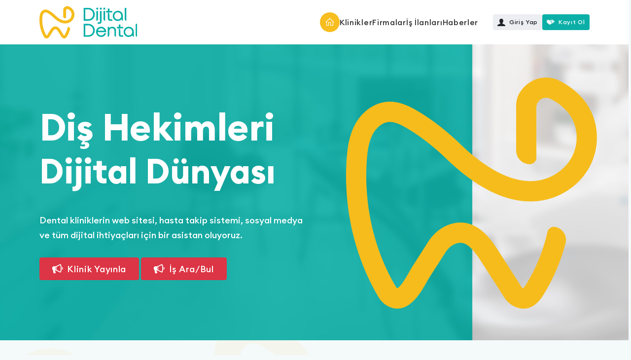

--- FILE ---
content_type: text/html; charset=UTF-8
request_url: https://dijitaldental.com/dis-hekimi-asistani-araniyor-1690224007
body_size: 7394
content:
 
<!doctype html>
<html lang="tr">
  <head>
    <!-- Required meta tags -->
    <meta charset="utf-8">
    <meta name="viewport" content="width=device-width, initial-scale=1, shrink-to-fit=no">
	<link rel="preconnect" href="https://fonts.googleapis.com">
	<link rel="preconnect" href="https://fonts.gstatic.com" crossorigin>
	<link href="https://fonts.googleapis.com/css2?family=Dancing+Script:wght@400;500;600;700&family=Nunito:wght@300;400;500;600;700;800&display=swap" rel="stylesheet">

    <link href="https://dijitaldental.com/app/Themes/default/assets/css/reset.css" rel="stylesheet">
    <link href="https://dijitaldental.com/app/Themes/default/assets/css/style.css?rand=4539" rel="stylesheet">
    <link href="https://dijitaldental.com/app/Themes/default/assets/css/responsive.css?rand=4475" rel="stylesheet">


    <link rel="stylesheet" href="https://dijitaldental.com/app/Themes/default/mainjscss/toastr-master/toastr.css">
    <link rel="stylesheet" href="https://dijitaldental.com/app/Themes/default/mainjscss/loaders.css">

    <title>Diş Hekimlerine Özel Platform | Dijital Dental</title>
	<meta name="description" content="Diş Hekimi Web Sitesi , Dijital Dental, diş hekimleri için özel olarak tasarlanmış bir platformdur. Dental Klinikler, Dental diş malzemeleri ve güncel haberlerle diş hekimlerinin dijital ihtiyaçlarına çözü" />
	<meta name="keywords" content="" />
	<link rel="canonical" href="https://dijitaldental.com/dis-hekimi-asistani-araniyor-1690224007" />
	<meta property="og:title" content="Diş Hekimlerine Özel Platform | Dijital Dental" />
	<meta property="og:type" content="website" />
	<meta property="og:url" content="dijitaldental.com/dis-hekimi-asistani-araniyor-1690224007" />
	<meta property="og:image" content="https://dijitaldental.com/app/Images/noimage_1692706751.jpg" />
	<meta property="og:site_name" content="Diş Hekimlerine Özel Platform | Dijital Dental" />
	<meta property="og:description" content="Diş Hekimi Web Sitesi , Dijital Dental, diş hekimleri için özel olarak tasarlanmış bir platformdur. Dental Klinikler, Dental diş malzemeleri ve güncel haberlerle diş hekimlerinin dijital ihtiyaçlarına çözü" />
	<meta name="twitter:card" content="summary" />
	<meta name="twitter:title" content="Diş Hekimlerine Özel Platform | Dijital Dental" />
	<meta name="twitter:description" content="Diş Hekimi Web Sitesi , Dijital Dental, diş hekimleri için özel olarak tasarlanmış bir platformdur. Dental Klinikler, Dental diş malzemeleri ve güncel haberlerle diş hekimlerinin dijital ihtiyaçlarına çözü" />
	<meta name="twitter:image" content="https://dijitaldental.com/app/Images/noimage_1692706751.jpg" />
	<meta itemprop="image" content="https://dijitaldental.com/app/Images/noimage_1692706751.jpg" /> 
	<link rel="shortcut icon" href="https://dijitaldental.com/app/Images/favicon_1689141284.png">
		<link rel="alternate" hreflang="tr" href="https://dijitaldental.com/tr/" />	
		
	
	<meta name="google-site-verification" content="sclj1bNBdvCYcT-VL-y1F7xf89a1aQ17hfIj17SYy3w" />
<!-- Google Tag Manager -->
<script>(function(w,d,s,l,i){w[l]=w[l]||[];w[l].push({'gtm.start':
new Date().getTime(),event:'gtm.js'});var f=d.getElementsByTagName(s)[0],
j=d.createElement(s),dl=l!='dataLayer'?'&l='+l:'';j.async=true;j.src=
'https://www.googletagmanager.com/gtm.js?id='+i+dl;f.parentNode.insertBefore(j,f);
})(window,document,'script','dataLayer','GTM-MPMVLJT9');</script>
<!-- End Google Tag Manager -->

<!-- Meta Pixel Code -->
<script>
  !function(f,b,e,v,n,t,s)
  {if(f.fbq)return;n=f.fbq=function(){n.callMethod?
  n.callMethod.apply(n,arguments):n.queue.push(arguments)};
  if(!f._fbq)f._fbq=n;n.push=n;n.loaded=!0;n.version='2.0';
  n.queue=[];t=b.createElement(e);t.async=!0;
  t.src=v;s=b.getElementsByTagName(e)[0];
  s.parentNode.insertBefore(t,s)}(window, document,'script',
  'https://connect.facebook.net/en_US/fbevents.js');
  fbq('init', '1005965940853464');
  fbq('track', 'PageView');
</script>
<noscript><img height="1" width="1" style="display:none"
  src="https://www.facebook.com/tr?id=1005965940853464&ev=PageView&noscript=1"
/></noscript>
<!-- End Meta Pixel Code -->	
	</head>

<body class="scrollbar" data-url="https://dijitaldental.com/">
	<main>
		<section id="header">
			<div class="container">
				<div class="alan">
					<a href="https://dijitaldental.com/" class="logo">
						<img src="https://dijitaldental.com/app/Images/logodark_1689141284.svg" alt="Diş Hekimlerine Özel Platform | Dijital Dental" title="Diş Hekimlerine Özel Platform | Dijital Dental">
					</a>
				
					<div class="menu">
						<ul>
							<li class="link-li">
								<a class="link-item anasayfa" href="#">
									<i class="las la-home"></i>
								</a>
							</li>
											<li class="link-li">
					<a class="link-item" href="https://dijitaldental.com/klinikler" >
						Klinikler					</a>
				</li>
								<li class="link-li">
					<a class="link-item" href="https://dijitaldental.com/firmalar" >
						Firmalar					</a>
				</li>
								<li class="link-li">
					<a class="link-item" href="https://dijitaldental.com/ilanlar" >
						İş İlanları					</a>
				</li>
								<li class="link-li">
					<a class="link-item" href="https://dijitaldental.com/haberler" >
						Haberler					</a>
				</li>
										</ul>
					</div>
					<div class="sag">
													<a href="https://dijitaldental.com/giris" class="btn giris">
								<i class="icofont icofont-user-alt-3"></i>
								Giriş Yap							</a>
							<a href="https://dijitaldental.com/kayit" class="btn ekle">
								<i class="icofont icofont-ui-love-add"></i>
								Kayıt Ol							</a>
											</div>
				</div>
			</div>
		</section>

		<section id="mobilheader">
			<div class="alansol">
				<a href="https://dijitaldental.com/hesabim" class="btn" >
					<i class="las la-user"></i>
				</a>
			</div>
			<div class="alanorta">
				<a href="https://dijitaldental.com/" class="logo">
					<img src="https://dijitaldental.com/app/Images/logodark_1689141284.svg" alt="Diş Hekimlerine Özel Platform | Dijital Dental" title="Diş Hekimlerine Özel Platform | Dijital Dental">
				</a>
			</div>
			<div class="alansag">
				<a href="javascript:;" class="btn"  onclick="
						$('#mobilmenu').css({'transform': 'translateX(0px)'},100);">
					<i class="las la-bars"></i>
				</a>
			</div>
		</section>
		
		<section id="mobilmenu">
			<div class="ust">
				<img src="https://dijitaldental.com/app/Images/logodark_1689141284.svg" alt="Diş Hekimlerine Özel Platform | Dijital Dental" title="Diş Hekimlerine Özel Platform | Dijital Dental" class="logo">
				
				<a href="javascript:;" class="kapat" onclick="
				$(this).parents('#mobilmenu').css({'transform': 'translateX(-100%)'},100);"><i class="las la-times"></i></a>
			</div>
			<div class="menu">
				<ul>
									<li class="link-li">
					<a class="link-item" href="https://dijitaldental.com/klinikler" >
						Klinikler					</a>
				</li>
								<li class="link-li">
					<a class="link-item" href="https://dijitaldental.com/firmalar" >
						Firmalar					</a>
				</li>
								<li class="link-li">
					<a class="link-item" href="https://dijitaldental.com/ilanlar" >
						İş İlanları					</a>
				</li>
								<li class="link-li">
					<a class="link-item" href="https://dijitaldental.com/haberler" >
						Haberler					</a>
				</li>
								</ul>
			</div>
			<div class="butonlar">
									<a href="https://dijitaldental.com/giris">Giriş Yap</a>
					<a href="https://dijitaldental.com/kayit">Kayıt Ol</a>
							</div>
			<div class="sosyal">
												<a href="https://twitter.com/dijitaldental" target="_blank" rel="nofollow"><i class="lab la-twitter"></i></a>
												<a href="https://www.instagram.com/dijitaldentalcom" target="_blank" rel="nofollow"><i class="lab la-instagram"></i></a>
												<a href="https://www.youtube.com/@DijitalDental" target="_blank" rel="nofollow"><i class="lab la-youtube"></i></a>
												<a href="https://www.tumblr.com/blog/dijitaldental" target="_blank" rel="nofollow"><i class="lab la-tumblr"></i></a>
												<a href="https://tr.pinterest.com/dijitaldentalweb/" target="_blank" rel="nofollow"><i class="lab la-pinterest"></i></a>
							</div>
		</section>			
		<section id="slider">
			<div class="swiper slider">
			  <div class="swiper-wrapper">
								<div class="swiper-slide">
					<div class="item">
						<img src="https://dijitaldental.com/app/Images/slider_1689142768.jpg" alt="Diş Hekimlerine Özel Platform | Dijital Dental" title="Diş Hekimlerine Özel Platform | Dijital Dental" class="anaresim d-none d-md-block" alt="Diş Hekimleri" title="Diş Hekimleri">
						<img src="https://dijitaldental.com/app/Images/slider_1689142768.jpg" alt="Diş Hekimlerine Özel Platform | Dijital Dental" title="Diş Hekimlerine Özel Platform | Dijital Dental" class="anaresim d-block d-md-none" alt="Diş Hekimleri" title="Diş Hekimleri">
						<div class="bilgi">
							<div class="container">
								<div class="row">
									<div class="col-md-6">
										<h1 class="yazi1">Diş Hekimleri</h1>
										<div class="yazi2">Dijital Dünyası</div>
										<div class="yazi3">Dental kliniklerin web sitesi, hasta takip sistemi, sosyal medya ve t&uuml;m dijital ihtiya&ccedil;ları i&ccedil;in bir asistan oluyoruz.
</div>
										
										<div>
											<a href="https://dijitaldental.com/klinik-yayinla" class="btn btn-danger"><i class="icofont icofont-megaphone me-2"></i>Klinik Yayınla</a>
											<a href="https://dijitaldental.com/ilanlar" class="btn btn-danger"><i class="icofont icofont-megaphone me-2"></i>İş Ara/Bul</a>
										</div>
									</div>
								</div>
							</div>
						</div>
					</div>
				</div>
							  </div>
			</div>
		</section>
		
		<section id="klinikler">
			<div class="container">
				<div class="row">
					<div class="col-md-3">
						<div class="dikeyortala">
							<h2 class="yazi1">Klinikler</h2>
							<div class="yazi2">Diş hekimlerinin kliniklerini sergilediği, nitelikli sağlık hizmetleri ve modern teknolojilerle donatılmış kliniklerin detaylarını bulabileceğiniz bir platform.</div>
							<div class="buton">
								<a href="https://dijitaldental.com/klinikler" class="btn btn-mavi">Tüm Klinikler <i class="las la-arrow-right ms-2"></i></a>
							</div>
							
							
							<div class="klinikler-pagination"></div>
						</div>
					</div>
					<div class="col-md-9">
						<div class="swiper klinikler">
						  <div class="swiper-wrapper">
														<div class="swiper-slide">
								<div class="klinikitem">
									<a href="https://dijitaldental.com/haci-omer-yunus-dis-klinigi-dr-ahmet-yunus-2454" class="resim" title="Hacı Ömer Yunus Diş Kliniği Dr. Ahmet Yunus">
										<img src="https://dijitaldental.com/app/Images/noimage.jpg" alt="Diş Hekimlerine Özel Platform | Dijital Dental" title="Diş Hekimlerine Özel Platform | Dijital Dental" alt="Hacı Ömer Yunus Diş Kliniği Dr. Ahmet Yunus" title="Hacı Ömer Yunus Diş Kliniği Dr. Ahmet Yunus">
									</a>
									<div class="yildiz" style="color:var(--sari);">
										<i class="las la-star"></i>
										<i class="las la-star"></i>
										<i class="las la-star"></i>
										<i class="las la-star"></i>
										<i class="las la-star"></i>
										<span>5 puan</span>
									</div>
									<a href="https://dijitaldental.com/haci-omer-yunus-dis-klinigi-dr-ahmet-yunus-2454" class="adi">
										<h3>Hacı Ömer Yunus Diş Kliniği Dr. Ahmet Yunus</h3>
									</a>
								</div>
							</div>
														<div class="swiper-slide">
								<div class="klinikitem">
									<a href="https://dijitaldental.com/kirikkale-agiz-ve-dis-sagligi-merkezi-4800" class="resim" title="Kırıkkale Ağız Ve Diş Sağlığı Merkezi">
										<img src="https://dijitaldental.com/app/Images/noimage.jpg" alt="Diş Hekimlerine Özel Platform | Dijital Dental" title="Diş Hekimlerine Özel Platform | Dijital Dental" alt="Kırıkkale Ağız Ve Diş Sağlığı Merkezi" title="Kırıkkale Ağız Ve Diş Sağlığı Merkezi">
									</a>
									<div class="yildiz" style="color:var(--sari);">
										<i class="las la-star"></i>
										<i class="las la-star"></i>
										<i class="las la-star"></i>
										<i class="las la-star"></i>
										<i class="las la-star"></i>
										<span>5 puan</span>
									</div>
									<a href="https://dijitaldental.com/kirikkale-agiz-ve-dis-sagligi-merkezi-4800" class="adi">
										<h3>Kırıkkale Ağız Ve Diş Sağlığı Merkezi</h3>
									</a>
								</div>
							</div>
														<div class="swiper-slide">
								<div class="klinikitem">
									<a href="https://dijitaldental.com/dr-feyza-tarhan-1333" class="resim" title="Dr. Feyza Tarhan">
										<img src="https://dijitaldental.com/app/Images/dr-feyza-tarhan-1333-0.jpg" alt="Diş Hekimlerine Özel Platform | Dijital Dental" title="Diş Hekimlerine Özel Platform | Dijital Dental" alt="Dr. Feyza Tarhan" title="Dr. Feyza Tarhan">
									</a>
									<div class="yildiz" style="color:var(--sari);">
										<i class="las la-star"></i>
										<i class="las la-star"></i>
										<i class="las la-star"></i>
										<i class="las la-star"></i>
										<i class="las la-star"></i>
										<span>5 puan</span>
									</div>
									<a href="https://dijitaldental.com/dr-feyza-tarhan-1333" class="adi">
										<h3>Dr. Feyza Tarhan</h3>
									</a>
								</div>
							</div>
														<div class="swiper-slide">
								<div class="klinikitem">
									<a href="https://dijitaldental.com/pinar-ardicoglu-dis-klinigi-elazig-1937" class="resim" title="Pınar Ardıçoğlu Diş Kliniği - Elazığ">
										<img src="https://dijitaldental.com/app/Images/pinar-ardicoglu-dis-klinigi-elazig-1937-0.jpg" alt="Diş Hekimlerine Özel Platform | Dijital Dental" title="Diş Hekimlerine Özel Platform | Dijital Dental" alt="Pınar Ardıçoğlu Diş Kliniği - Elazığ" title="Pınar Ardıçoğlu Diş Kliniği - Elazığ">
									</a>
									<div class="yildiz" style="color:var(--sari);">
										<i class="las la-star"></i>
										<i class="lar la-star"></i>
										<i class="lar la-star"></i>
										<i class="lar la-star"></i>
										<i class="lar la-star"></i>
										<span>1 puan</span>
									</div>
									<a href="https://dijitaldental.com/pinar-ardicoglu-dis-klinigi-elazig-1937" class="adi">
										<h3>Pınar Ardıçoğlu Diş Kliniği - Elazığ</h3>
									</a>
								</div>
							</div>
														<div class="swiper-slide">
								<div class="klinikitem">
									<a href="https://dijitaldental.com/dis-hekimi-1710" class="resim" title="diş hekimi">
										<img src="https://dijitaldental.com/app/Images/dis-hekimi-1710-0.jpg" alt="Diş Hekimlerine Özel Platform | Dijital Dental" title="Diş Hekimlerine Özel Platform | Dijital Dental" alt="diş hekimi" title="diş hekimi">
									</a>
									<div class="yildiz" style="color:var(--sari);">
										<i class="las la-star"></i>
										<i class="lar la-star"></i>
										<i class="lar la-star"></i>
										<i class="lar la-star"></i>
										<i class="lar la-star"></i>
										<span>1 puan</span>
									</div>
									<a href="https://dijitaldental.com/dis-hekimi-1710" class="adi">
										<h3>diş hekimi</h3>
									</a>
								</div>
							</div>
														<div class="swiper-slide">
								<div class="klinikitem">
									<a href="https://dijitaldental.com/dr-emine-alev-abaci-2164" class="resim" title="Dr. Emine Alev Abacı">
										<img src="https://dijitaldental.com/app/Images/dr-emine-alev-abaci-2164-0.jpg" alt="Diş Hekimlerine Özel Platform | Dijital Dental" title="Diş Hekimlerine Özel Platform | Dijital Dental" alt="Dr. Emine Alev Abacı" title="Dr. Emine Alev Abacı">
									</a>
									<div class="yildiz" style="color:var(--sari);">
										<i class="las la-star"></i>
										<i class="las la-star"></i>
										<i class="las la-star"></i>
										<i class="las la-star"></i>
										<i class="las la-star"></i>
										<span>5 puan</span>
									</div>
									<a href="https://dijitaldental.com/dr-emine-alev-abaci-2164" class="adi">
										<h3>Dr. Emine Alev Abacı</h3>
									</a>
								</div>
							</div>
														<div class="swiper-slide">
								<div class="klinikitem">
									<a href="https://dijitaldental.com/07-dental-agiz-ve-dis-sagligi-poliklinigi-959" class="resim" title="07 Dental Ağız ve Diş Sağlığı Polikliniği">
										<img src="https://dijitaldental.com/app/Images/07-dental-agiz-ve-dis-sagligi-poliklinigi-959-0.jpg" alt="Diş Hekimlerine Özel Platform | Dijital Dental" title="Diş Hekimlerine Özel Platform | Dijital Dental" alt="07 Dental Ağız ve Diş Sağlığı Polikliniği" title="07 Dental Ağız ve Diş Sağlığı Polikliniği">
									</a>
									<div class="yildiz" style="color:var(--sari);">
										<i class="las la-star"></i>
										<i class="las la-star"></i>
										<i class="las la-star"></i>
										<i class="las la-star"></i>
										<i class="las la-star"></i>
										<span>5 puan</span>
									</div>
									<a href="https://dijitaldental.com/07-dental-agiz-ve-dis-sagligi-poliklinigi-959" class="adi">
										<h3>07 Dental Ağız ve Diş Sağlığı Polikliniği</h3>
									</a>
								</div>
							</div>
														<div class="swiper-slide">
								<div class="klinikitem">
									<a href="https://dijitaldental.com/ozel-murat-onen-agiz-ve-dis-sagligi-poliklinigi-1393" class="resim" title="Özel Murat Önen Ağız Ve Diş Sağlığı Polikliniği">
										<img src="https://dijitaldental.com/app/Images/ozel-murat-onen-agiz-ve-dis-sagligi-poliklinigi-1393-0.jpg" alt="Diş Hekimlerine Özel Platform | Dijital Dental" title="Diş Hekimlerine Özel Platform | Dijital Dental" alt="Özel Murat Önen Ağız Ve Diş Sağlığı Polikliniği" title="Özel Murat Önen Ağız Ve Diş Sağlığı Polikliniği">
									</a>
									<div class="yildiz" style="color:var(--sari);">
										<i class="las la-star"></i>
										<i class="las la-star"></i>
										<i class="las la-star"></i>
										<i class="lar la-star"></i>
										<i class="lar la-star"></i>
										<span>3 puan</span>
									</div>
									<a href="https://dijitaldental.com/ozel-murat-onen-agiz-ve-dis-sagligi-poliklinigi-1393" class="adi">
										<h3>Özel Murat Önen Ağız Ve Diş Sağlığı Polikliniği</h3>
									</a>
								</div>
							</div>
														<div class="swiper-slide">
								<div class="klinikitem">
									<a href="https://dijitaldental.com/trakya-universitesi-agiz-ve-dis-sagligi-uygulama-ve-arastirma-merkezi-1916" class="resim" title="Trakya Üniversitesi Ağız ve Diş Sağlığı Uygulama ve Araştırma Merkezi">
										<img src="https://dijitaldental.com/app/Images/trakya-universitesi-agiz-ve-dis-sagligi-uygulama-ve-arastirma-merkezi-1916-0.jpg" alt="Diş Hekimlerine Özel Platform | Dijital Dental" title="Diş Hekimlerine Özel Platform | Dijital Dental" alt="Trakya Üniversitesi Ağız ve Diş Sağlığı Uygulama ve Araştırma Merkezi" title="Trakya Üniversitesi Ağız ve Diş Sağlığı Uygulama ve Araştırma Merkezi">
									</a>
									<div class="yildiz" style="color:var(--sari);">
										<i class="las la-star"></i>
										<i class="las la-star"></i>
										<i class="las la-star"></i>
										<i class="las la-star"></i>
										<i class="las la-star"></i>
										<span>5 puan</span>
									</div>
									<a href="https://dijitaldental.com/trakya-universitesi-agiz-ve-dis-sagligi-uygulama-ve-arastirma-merkezi-1916" class="adi">
										<h3>Trakya Üniversitesi Ağız ve Diş Sağlığı Uygulama ve Araştırma Merkezi</h3>
									</a>
								</div>
							</div>
														<div class="swiper-slide">
								<div class="klinikitem">
									<a href="https://dijitaldental.com/efedent-707" class="resim" title="EfeDent">
										<img src="https://dijitaldental.com/app/Images/efedent-707-0.jpg" alt="Diş Hekimlerine Özel Platform | Dijital Dental" title="Diş Hekimlerine Özel Platform | Dijital Dental" alt="EfeDent" title="EfeDent">
									</a>
									<div class="yildiz" style="color:var(--sari);">
										<i class="las la-star"></i>
										<i class="las la-star"></i>
										<i class="las la-star"></i>
										<i class="las la-star"></i>
										<i class="las la-star"></i>
										<span>5 puan</span>
									</div>
									<a href="https://dijitaldental.com/efedent-707" class="adi">
										<h3>EfeDent</h3>
									</a>
								</div>
							</div>
													  </div>
						</div>
					</div>
				</div>
				
			</div>
		</section>		
		
		
		<section id="firmalar">
			<div class="container">
				<div class="ust">
					<div class="baslik">
						Firmalar						<small>Dijital Dental <a href="https://dijitaldental.com/firmalar"><strong>Firmalar Sayfası </strong></a>  , <a href="https://dijitaldental.com/klinikler"><strong>diş hekimleri </strong></a>   için önemli olan diş depoları, laboratuvarlar ve sektördeki firmaların bilgilerini sunan bir platformdur.</small>
					</div>
					
					<a href="https://dijitaldental.com/firmalar" class="btn btn-mavi">Tüm Firmalar <i class="las la-arrow-right ms-2"></i></a>
				</div>
				<div class="row">
										<div class="col-md-6">
						<div class="firmaitem">
							<div class="sol">
								<div class="yildiz" style="color:var(--sari);">
									<i class="las la-star"></i>
									<i class="las la-star"></i>
									<i class="las la-star"></i>
									<i class="las la-star"></i>
									<i class="las la-star"></i>
									<span>5 puan</span>
								</div>
								<a href="https://dijitaldental.com/kocaeli-dis-laboratuvar-9548" class="adi" title="KOCAELİ DİŞ LABORATUVAR" >KOCAELİ DİŞ LABORATUVAR</a>
								<div class="desc">Mehmet Ali Paşa Mah, KOCAELİ DİŞ LABORATUVAR, Bağdat Cd. No : 263/1, 41050 İzmit/Kocaeli</div>
							</div>
							<div class="sag">
								<a href="https://dijitaldental.com/kocaeli-dis-laboratuvar-9548" class="buton">
									<i class="icofont icofont-ui-search"></i>
								</a>
								<a href="tel:+905062836129" target="_blank" class="buton">
									<i class="icofont icofont-phone"></i>
								</a>
								<a href="https://api.whatsapp.com/send/?phone=+905062836129&text=Merhaba, sizi Dijital Dental web sitesinde buldum.&type=phone_number&app_absent=0" target="_blank" class="buton">
									<i class="icofont icofont-brand-whatsapp"></i>
								</a>
								<a href="https://maps.google.com/maps?q=40.7648253, 29.9559121" target="_blank" class="buton">
									<i class="icofont icofont-map-pins"></i>
								</a>
							</div>
						</div>
					</div>
										<div class="col-md-6">
						<div class="firmaitem">
							<div class="sol">
								<div class="yildiz" style="color:var(--sari);">
									<i class="las la-star"></i>
									<i class="las la-star"></i>
									<i class="las la-star"></i>
									<i class="las la-star"></i>
									<i class="las la-star"></i>
									<span>5 puan</span>
								</div>
								<a href="https://dijitaldental.com/dental-nakkas-dis-protez-laboratuvari-ltd-sti-8719" class="adi" title="Dental Nakkaş Diş Protez Laboratuvarı Ltd. Şti." >Dental Nakkaş Diş Protez Laboratuvarı Ltd. Şti.</a>
								<div class="desc">Ergenekon, Dental Nakkaş Diş Protez Laboratuvarı Ltd. Şti., Halaskargazi Cd. Günaydın Apt. No:12, 34373 Şişli/İstanbul</div>
							</div>
							<div class="sag">
								<a href="https://dijitaldental.com/dental-nakkas-dis-protez-laboratuvari-ltd-sti-8719" class="buton">
									<i class="icofont icofont-ui-search"></i>
								</a>
								<a href="tel:+902122325029" target="_blank" class="buton">
									<i class="icofont icofont-phone"></i>
								</a>
								<a href="https://api.whatsapp.com/send/?phone=+902122325029&text=Merhaba, sizi Dijital Dental web sitesinde buldum.&type=phone_number&app_absent=0" target="_blank" class="buton">
									<i class="icofont icofont-brand-whatsapp"></i>
								</a>
								<a href="https://maps.google.com/maps?q=41.0502346, 28.9877938" target="_blank" class="buton">
									<i class="icofont icofont-map-pins"></i>
								</a>
							</div>
						</div>
					</div>
										<div class="col-md-6">
						<div class="firmaitem">
							<div class="sol">
								<div class="yildiz" style="color:var(--sari);">
									<i class="las la-star"></i>
									<i class="las la-star"></i>
									<i class="las la-star"></i>
									<i class="las la-star"></i>
									<i class="lar la-star"></i>
									<span>3.2 puan</span>
								</div>
								<a href="https://dijitaldental.com/biomedicine-laboratory-9176" class="adi" title="Biomedicine Laboratory" >Biomedicine Laboratory</a>
								<div class="desc">Fethiye, Biomedicine Laboratory, Haros Sitesi, İnceler Sk. 7/A, 16140 Nilüfer/Bursa</div>
							</div>
							<div class="sag">
								<a href="https://dijitaldental.com/biomedicine-laboratory-9176" class="buton">
									<i class="icofont icofont-ui-search"></i>
								</a>
								<a href="tel:02242423000" target="_blank" class="buton">
									<i class="icofont icofont-phone"></i>
								</a>
								<a href="https://api.whatsapp.com/send/?phone=02242423000&text=Merhaba, sizi Dijital Dental web sitesinde buldum.&type=phone_number&app_absent=0" target="_blank" class="buton">
									<i class="icofont icofont-brand-whatsapp"></i>
								</a>
								<a href="https://maps.google.com/maps?q=40.2309992, 28.9814002" target="_blank" class="buton">
									<i class="icofont icofont-map-pins"></i>
								</a>
							</div>
						</div>
					</div>
										<div class="col-md-6">
						<div class="firmaitem">
							<div class="sol">
								<div class="yildiz" style="color:var(--sari);">
									<i class="las la-star"></i>
									<i class="las la-star"></i>
									<i class="las la-star"></i>
									<i class="las la-star"></i>
									<i class="las la-star"></i>
									<span>5 puan</span>
								</div>
								<a href="https://dijitaldental.com/ozel-art-dental-1820" class="adi" title="Özel Art Dental" >Özel Art Dental</a>
								<div class="desc">Tuna, Özel Art Dental, 5639/1. Sk. No: 1 Kat: 1, 35090 Bornova/İzmir</div>
							</div>
							<div class="sag">
								<a href="https://dijitaldental.com/ozel-art-dental-1820" class="buton">
									<i class="icofont icofont-ui-search"></i>
								</a>
								<a href="tel:+902324860672" target="_blank" class="buton">
									<i class="icofont icofont-phone"></i>
								</a>
								<a href="https://api.whatsapp.com/send/?phone=+902324860672&text=Merhaba, sizi Dijital Dental web sitesinde buldum.&type=phone_number&app_absent=0" target="_blank" class="buton">
									<i class="icofont icofont-brand-whatsapp"></i>
								</a>
								<a href="https://maps.google.com/maps?q=38.4312627, 27.1899152" target="_blank" class="buton">
									<i class="icofont icofont-map-pins"></i>
								</a>
							</div>
						</div>
					</div>
										<div class="col-md-6">
						<div class="firmaitem">
							<div class="sol">
								<div class="yildiz" style="color:var(--sari);">
									<i class="las la-star"></i>
									<i class="las la-star"></i>
									<i class="las la-star"></i>
									<i class="las la-star"></i>
									<i class="las la-star"></i>
									<span>5 puan</span>
								</div>
								<a href="https://dijitaldental.com/dis-protez-laboratuvari-2965" class="adi" title="Diş Protez Laboratuvarı" >Diş Protez Laboratuvarı</a>
								<div class="desc">Şeyh Şamil, Diş Protez Laboratuvarı, 622. Sk., 21080 Bağlar/Diyarbakır</div>
							</div>
							<div class="sag">
								<a href="https://dijitaldental.com/dis-protez-laboratuvari-2965" class="buton">
									<i class="icofont icofont-ui-search"></i>
								</a>
								<a href="tel:" target="_blank" class="buton">
									<i class="icofont icofont-phone"></i>
								</a>
								<a href="https://api.whatsapp.com/send/?phone=&text=Merhaba, sizi Dijital Dental web sitesinde buldum.&type=phone_number&app_absent=0" target="_blank" class="buton">
									<i class="icofont icofont-brand-whatsapp"></i>
								</a>
								<a href="https://maps.google.com/maps?q=37.9224288, 40.1966738" target="_blank" class="buton">
									<i class="icofont icofont-map-pins"></i>
								</a>
							</div>
						</div>
					</div>
										<div class="col-md-6">
						<div class="firmaitem">
							<div class="sol">
								<div class="yildiz" style="color:var(--sari);">
									<i class="las la-star"></i>
									<i class="las la-star"></i>
									<i class="las la-star"></i>
									<i class="las la-star"></i>
									<i class="las la-star"></i>
									<span>5 puan</span>
								</div>
								<a href="https://dijitaldental.com/duzce-laboratuvari-9842" class="adi" title="Düzce Laboratuvarı" >Düzce Laboratuvarı</a>
								<div class="desc">Kültür, Düzce Laboratuvarı, Akçam Sk., 81600 Düzce Merkez/Düzce</div>
							</div>
							<div class="sag">
								<a href="https://dijitaldental.com/duzce-laboratuvari-9842" class="buton">
									<i class="icofont icofont-ui-search"></i>
								</a>
								<a href="tel:" target="_blank" class="buton">
									<i class="icofont icofont-phone"></i>
								</a>
								<a href="https://api.whatsapp.com/send/?phone=&text=Merhaba, sizi Dijital Dental web sitesinde buldum.&type=phone_number&app_absent=0" target="_blank" class="buton">
									<i class="icofont icofont-brand-whatsapp"></i>
								</a>
								<a href="https://maps.google.com/maps?q=40.84079, 31.1484571" target="_blank" class="buton">
									<i class="icofont icofont-map-pins"></i>
								</a>
							</div>
						</div>
					</div>
										</div>
				</div>
				
				
			</div>
		</section>
		

		<section id="haberler">
			<div class="container">
				<div class="row">
					<div class="col-md-6">
						<div class="sol">
							<div class="ust">
								<img src="https://dijitaldental.com/app/Images/favicon_1689141284.png" alt="Diş Hekimlerine Özel Platform | Dijital Dental" title="Diş Hekimlerine Özel Platform | Dijital Dental">
								Diş Hekimliği Haberleri							</div>
							<div class="swiper haberler">
							  <div class="swiper-wrapper">
																<div class="swiper-slide">
									<div class="item">
										<div class="tarih">02.03.2024</div>
										<div class="baslik">
											Karabük'te 2.272 Çocuğa Ulaşan Aile Diş Hekimliği Uygulaması Başarıyla Sürüyor										</div>
										<a href="https://dijitaldental.com/karabuk-te-2-272-cocuga-ulasan-aile-dis-hekimligi-uygulamasi-basariyla-suruyor-8003" class="link" title="Karabük'te 2.272 Çocuğa Ulaşan Aile Diş Hekimliği Uygulaması Başarıyla Sürüyor">Devamını Oku</a>
									</div>
								</div>
																<div class="swiper-slide">
									<div class="item">
										<div class="tarih">24.02.2024</div>
										<div class="baslik">
											Diplomasız Hekimler Tarafından İşletilen Sahte Diş Polikliniği Çökertildi										</div>
										<a href="https://dijitaldental.com/diplomasiz-hekimler-tarafindan-isletilen-sahte-dis-poliklinigi-cokertildi-2963" class="link" title="Diplomasız Hekimler Tarafından İşletilen Sahte Diş Polikliniği Çökertildi">Devamını Oku</a>
									</div>
								</div>
																<div class="swiper-slide">
									<div class="item">
										<div class="tarih">23.02.2024</div>
										<div class="baslik">
											Diş Hekimlerinden TBMM'ye Acil Çağrı: Şiddetin Önlenmesi ve Mesleki Hakların Korunması İçin Yasa Değişikliği Talebi										</div>
										<a href="https://dijitaldental.com/dis-hekimlerinden-tbmm-ye-acil-cagri-siddetin-onlenmesi-ve-mesleki-haklarin-korunmasi-icin-yasa-degisikligi-talebi-5197" class="link" title="Diş Hekimlerinden TBMM'ye Acil Çağrı: Şiddetin Önlenmesi ve Mesleki Hakların Korunması İçin Yasa Değişikliği Talebi">Devamını Oku</a>
									</div>
								</div>
																<div class="swiper-slide">
									<div class="item">
										<div class="tarih">23.02.2024</div>
										<div class="baslik">
											Türkiye Genelinde Diş Sağlığı Hizmetlerine Erişim Kolaylaşıyor										</div>
										<a href="https://dijitaldental.com/turkiye-genelinde-dis-sagligi-hizmetlerine-erisim-kolaylasiyor-6566" class="link" title="Türkiye Genelinde Diş Sağlığı Hizmetlerine Erişim Kolaylaşıyor">Devamını Oku</a>
									</div>
								</div>
																<div class="swiper-slide">
									<div class="item">
										<div class="tarih">13.09.2023</div>
										<div class="baslik">
											2023 Yılı 2. Dönem Diş Hekimi Atama Kurası Hakkında Bilgiler										</div>
										<a href="https://dijitaldental.com/2023-yili-2-donem-dis-hekimi-atama-kurasi-hakkinda-bilgiler-2001" class="link" title="2023 Yılı 2. Dönem Diş Hekimi Atama Kurası Hakkında Bilgiler">Devamını Oku</a>
									</div>
								</div>
																<div class="swiper-slide">
									<div class="item">
										<div class="tarih">08.09.2023</div>
										<div class="baslik">
											Modern Diş Kliniği Mimari Tasarımı: Gülümsemeleri Şekillendiren Estetik										</div>
										<a href="https://dijitaldental.com/modern-dis-klinigi-mimari-tasarimi-gulumsemeleri-sekillendiren-estetik-5434" class="link" title="Modern Diş Kliniği Mimari Tasarımı: Gülümsemeleri Şekillendiren Estetik">Devamını Oku</a>
									</div>
								</div>
															  </div>
							</div>
							<div class="butonlar">
								<div class="haberler-button-prev"><i class="las la-angle-left"></i></div>
								<div class="haberler-button-next"><i class="las la-angle-right"></i></div>
							</div>
						</div>
					</div>
					<div class="col-md-6">
						<a href="https://dijitaldental.com/klinik-yayinla" class="banner" title="Kliniğini Dünyaya Duyuralım!">
							<img src="https://dijitaldental.com/app/Images/web-sitesi_1689146323.jpg" alt="Diş Hekimlerine Özel Platform | Dijital Dental" title="Diş Hekimlerine Özel Platform | Dijital Dental" class="resim">
							<div class="adi">Kliniğini Dünyaya Duyuralım!</div>
						</a>
					</div>
				</div>
			</div>
		</section>	
		

		<section id="rakamlar">
			<div class="ust">
				<div class="container">
					<div class="row justify-content-center">
						<div class="col-md-6">
							<div class="yazi1">Dijital Dental: Başarılarımız ve liderlik ettiğimiz sektörlerdeki benzersiz istatistiklerimizin kaynağı, çalışma arkadaşlarımıza ve iş ortaklarımıza verdiğimiz değer. Diş hekimleri için en kapsamlı platform olmanın gururunu yaşıyoruz.</div>
						</div>
					</div>
				</div>
			</div>
			
			<div class="alt">
				<div class="container">
					<div class="row gx-1 gx-md-4">
						<div class="col-md-6 col-6">
							<div class="rakam">
								<div class="sayi">
									+ <span data-count="4951">0</span>
								</div>
								<div class="adi">Diş Kliniği</div>
							</div>
						</div>
						<div class="col-md-6 col-6">
							<div class="rakam">
								<div class="sayi">
									+ <span data-count="1228">0</span>
								</div>
								<div class="adi">Firma</div>
							</div>
						</div>
					</div>
				</div>
			</div>
		</section>

				<section id="rakamlar">
			<div class="container">
				<div class="sayfaaciklama scrollbar my-4">
					<p>Diş hekimi pratiğinizi çevrimiçi dünyada tanıtmak ve büyütmek için ihtiyacınız olan her şeyi sunuyoruz. Özel tasarlanmış diş hekimi web siteleri ile hasta kitlenizi çekin, online randevu sistemleri ve hasta takip yazılımı ile işinizi kolaylaştırın. İşte <a href="https://dijitaldental.com/dis-hekimi-web-sitesi"><strong>diş hekimi web sitenizi</strong></a> kurmanız için gereken her şeyi sağlamak için buradayız. Sizi bekliyoruz!"</p>

<p>Dijital Dental, <strong>diş hekimleri</strong>ne özel olarak tasarlanmış kapsamlı bir platformdur. Diş hekimlerinin dijital ihtiyaçlarını karşılayarak, işbirliği olanakları sunar ve sektördeki ilanları bir araya getirir.</p>

<p><a href="https://dijitaldental.com/klinikler"><strong>Diş hekimliği</strong></a>, çağımızın teknoloji çağıyla bütünleşerek, dijital dünyanın nimetlerinden yararlanır. Bu bağlamda, diş hekimleri iş ilanları, diş sağlığı malzemeleri ve ekipmanları, eğitim ve etkinlikler ile ilgili ilanlarını yayınlamak isteyebilirler. <u>Dijital Dental, bu ilanları toplayarak, diş hekimlerinin hizmet verdiği diş klinikleri, diş depoları ve diş laboratuvarları gibi kurumlar arasında etkileşimi güçlendirir.</u></p>

<p>Dijital Dental, diş hekimleri için güvenilir bir bilgi kaynağıdır. Diş hekimleri, sektördeki en son gelişmeleri ve yenilikleri takip edebilirler. Eğitim ve etkinliklerle ilgili duyuruları buradan öğrenebilir ve katılmak isteyebilirler.</p>

<p>Dijital Dental, diş hekimleri topluluğunu destekleyerek, bir araya gelmelerine, dijital dünyada etkileşim kurmalarına ve güçlü bir profesyonel ağ oluşturmalarına yardımcı olur. Bu platform, diş hekimlerine, iş yaşamlarını kolaylaştırma ve geliştirme fırsatı sunar.</p>

<p>Sonuç olarak, Dijital Dental, diş hekimleri için ihtiyaçlarına yönelik birçok özellik sunan kapsamlı bir platformdur. Dental İlan, Diş Klinikleri, Diş Hekimleri, <a href="https://dijitaldental.com/firmalar">Diş Depoları ve Diş Laboratuvarları</a> gibi kelimelerle tanımlanan sayfalar, diş hekimlerinin iş ve işbirliği fırsatlarını kolayca bulmalarına yardımcı olurken, sektördeki bilgi alışverişini ve deneyim paylaşımını güçlendirir. Dijital Dental, diş hekimliği topluluğunun dijital dünyada yeni bir soluk almasını sağlar ve diş hekimlerinin mesleki başarılarını destekler.</p>
				</div>
			</div>
		</section>
		
		<section id="footer">
			<div class="alan">
				<div class="ust">
					<div class="container">
						<div class="ic">
							<div class="logo">
								<img src="https://dijitaldental.com/app/Images/logolight_1689141284.svg" alt="Diş Hekimlerine Özel Platform | Dijital Dental" title="Diş Hekimlerine Özel Platform | Dijital Dental">
							</div>
							<div class="sosyal">
																								<a href="https://twitter.com/dijitaldental" target="_blank" rel="nofollow"><i class="lab la-twitter"></i></a>
																								<a href="https://www.instagram.com/dijitaldentalcom" target="_blank" rel="nofollow"><i class="lab la-instagram"></i></a>
																								<a href="https://www.youtube.com/@DijitalDental" target="_blank" rel="nofollow"><i class="lab la-youtube"></i></a>
																								<a href="https://www.tumblr.com/blog/dijitaldental" target="_blank" rel="nofollow"><i class="lab la-tumblr"></i></a>
																								<a href="https://tr.pinterest.com/dijitaldentalweb/" target="_blank" rel="nofollow"><i class="lab la-pinterest"></i></a>
															</div>
						</div>
					</div>
				</div>
				<div class="orta">
					<div class="container">
						<div class="ic">
							<div class="row">
								<div class="col-md-3">
									<div class="menubas" onclick="if($( window ).width()<500){$('.menualan').hide();$('.menualan1').toggle(); }">Hızlı Menü</div>
									<div class="menualan menualan1">
															<a href="https://dijitaldental.com/klinikler" class="menulink" >Klinikler</a>
									<a href="https://dijitaldental.com/firmalar" class="menulink" >Firmalar</a>
									<a href="https://dijitaldental.com/ilanlar" class="menulink" >İş İlanları</a>
									<a href="https://dijitaldental.com/haberler" class="menulink" >Haberler</a>
													</div>
								</div>
								<div class="col-md-3">
									<div class="menubas" onclick="if($( window ).width()<500){$('.menualan').hide();$('.menualan2').toggle(); }">Üyelik</div>
									<div class="menualan menualan2">
															<a href="https://dijitaldental.com/kayit" class="menulink" >Kayıt Ol</a>
									<a href="https://dijitaldental.com/giris" class="menulink" >Giriş Yap</a>
									<a href="https://dijitaldental.com/klinik-yayinla" class="menulink" >Klinik Yayınla</a>
									<a href="https://dijitaldental.com/firma-yayinla" class="menulink" >Firma Yayınla</a>
													</div>
								</div>
								<div class="col-md-3">
									<div class="menubas" onclick="if($( window ).width()<500){$('.menualan').hide();$('.menualan3').toggle(); }">Bilgi</div>
									<div class="menualan menualan3">
															<a href="https://dijitaldental.com/gizlilik-sozlesmesi" class="menulink" >Gizlilik Sözleşmesi</a>
									<a href="https://dijitaldental.com/aydinlatma-metni" class="menulink" >Aydınlatma Metni</a>
									<a href="https://dijitaldental.com/cerez-politikasi" class="menulink" >Çerez Politikası</a>
													</div>
								</div>
								<div class="col-md-3">
									<a href="tel:" class="danisma">
										<div class="sol">
											<small>Danışma - Bilgi İçin</small>
																					</div>
										<div class="ico">
											<i class="icofont icofont-headphone-alt"></i>
										</div>
									</a>
									<div class="bilgi">info@dijitaldental.com</div>
									<div class="bilgi"></div>
								</div>
							</div>
						</div>
					</div>
				</div>
			</div>
			<div class="container">
				<div class="sonalt">
						<div class="copy">Dijital Dental © 2023 - Her hakkı saklıdır. <a href="https://mutlaksoft.com/">Mutlak Soft Gaziantep Web Tasarım</a></div>
				</div>
			</div>
		</section>

		
	</main>

		
	
		
	<!-- Google Tag Manager (noscript) -->
<noscript><iframe src="https://www.googletagmanager.com/ns.html?id=GTM-MPMVLJT9"
height="0" width="0" style="display:none;visibility:hidden"></iframe></noscript>
<!-- End Google Tag Manager (noscript) -->



<!-- Google tag (gtag.js) -->
<script async src="https://www.googletagmanager.com/gtag/js?id=G-26WJTG7WWS"></script>
<script>
  window.dataLayer = window.dataLayer || [];
  function gtag(){dataLayer.push(arguments);}
  gtag('js', new Date());

  gtag('config', 'G-26WJTG7WWS');
</script>

<!-- Yandex.Metrika counter -->
<script type="text/javascript" >
   (function(m,e,t,r,i,k,a){m[i]=m[i]||function(){(m[i].a=m[i].a||[]).push(arguments)};
   m[i].l=1*new Date();
   for (var j = 0; j < document.scripts.length; j++) {if (document.scripts[j].src === r) { return; }}
   k=e.createElement(t),a=e.getElementsByTagName(t)[0],k.async=1,k.src=r,a.parentNode.insertBefore(k,a)})
   (window, document, "script", "https://mc.yandex.ru/metrika/tag.js", "ym");

   ym(94370808, "init", {
        clickmap:true,
        trackLinks:true,
        accurateTrackBounce:true
   });
</script>
<noscript><div><img src="https://mc.yandex.ru/watch/94370808" style="position:absolute; left:-9999px;" alt="" /></div></noscript>
<!-- /Yandex.Metrika counter -->	
    <script src="https://dijitaldental.com/app/Themes/default/assets/js/jquery-3.6.0.min.js"></script>
    <script src="https://dijitaldental.com/app/Themes/default/assets/js/bootstrap.bundle.min.js"></script>
    <script src="https://dijitaldental.com/app/Themes/default/assets/js/swiper-bundle.min.js"></script>
    <script src="https://dijitaldental.com/app/Themes/default/assets/js/wow.min.js"></script>
    <script src="https://dijitaldental.com/app/Themes/default/assets/js/lity.min.js"></script>
    <script src="https://dijitaldental.com/app/Themes/default/assets/js/aos.js"></script>
    <script src="https://dijitaldental.com/app/Themes/default/assets/js/fancybox.js"></script>
    <script src="https://dijitaldental.com/app/Themes/default/assets/js/jquery.event.move.js"></script>
    <script src="https://dijitaldental.com/app/Themes/default/assets/js/jquery.twentytwenty.js"></script>
    <script src="https://dijitaldental.com/app/Themes/default/assets/js/app.js?rand=9465"></script>

		<script src='https://www.google.com/recaptcha/api.js?hl=tr'></script>	
		<script src="https://dijitaldental.com/app/Themes/default/mainjscss/jquery.mask.js"></script>
	<script src="https://dijitaldental.com/app/Themes/default/mainjscss/toastr-master/toastr.js"></script>
	<script src="https://dijitaldental.com/app/Themes/default/mainjscss/lazyload.min.js"></script>
	<script src="https://dijitaldental.com/app/Themes/default/mainjscss/main.js"></script>
	  </body>
</html>

--- FILE ---
content_type: text/css
request_url: https://dijitaldental.com/app/Themes/default/assets/css/style.css?rand=4539
body_size: 6106
content:
@import url('../textfont/stylesheet.css');
@import url('line-awesome.css');
@import url('icofont.css');
@import url('swiper-bundle.min.css');
@import url('animate.css');
@import url('bootstrap.min.css');
@import url('fancybox.css');
@import url('lity.min.css');
@import url('aos.css');
@import url('twentytwenty.css');


a {
	text-decoration:none;
	transition:all 0.3s ease;
}
a:hover {
	text-decoration:none;
}

ol,ul {
	padding:0px;
	margin:0px;
}
main {
	overflow:hidden;
	width:calc(100vw - 5px);
	min-height:100vh;
}

body {
	position:relative;
	font-family: Euclid Circular B;
	background:rgba(75, 185, 183, 0.06);
}


:root {
  --anarenk: #0bafa7;
  --kirmizi: #ea0005;
  --gri: #6d6e71;
  --siyah: #2e343c;
  --krem: #fcfcf9;
  --sari: #f8bd1e;
  --font1: Euclid Circular B;
  --font2: 'Dancing Script', cursive;
}

/* width */
.scrollbar::-webkit-scrollbar {
  width: 5px;
  height: 5px;
}

/* Track */
.scrollbar::-webkit-scrollbar-track {
  background: #F6F5F0; 
}
 
/* Handle */
.scrollbar::-webkit-scrollbar-thumb {
  background: var(--anarenk); 
}

/* Handle on hover */
.scrollbar::-webkit-scrollbar-thumb:hover {
  background: #FEDD06; 
}
.container-fluid {
	max-width:calc(100vw - 30px);	
}

.swiper {
	position:relative;
	overflow:hidden;
}

	
.link {
	font-size:12px;
}
.form-group {
	margin-bottom:10px;
}
.form-group label {
	margin-bottom: 0.5rem;
}
.form-control {
	display:inline-flex;
	align-items:center;
	justify-content:center;
	height:46px;
	padding:0px 25px;
	border-radius:4px;
	font-size:16px;
	font-weight:400;
    letter-spacing: 0.7px;
}
textarea.form-control {
	height:126px;
	padding:10px 25px;
}
.form-control[type=file] {
    line-height:46px;
}
.btn {
	display:inline-flex;
	align-items:center;
	justify-content:center;
	height:46px;
	padding:0px 25px;
	border-radius:4px;
	font-size:18px;
	font-weight:500;
    letter-spacing: 0.7px;
}
.btn-kayan.kaysin {
    position: fixed;
    bottom: 20px;
    left: 20px;
    width: calc(100% - 40px);
    z-index: 999;
	opacity:0.8;
}
.btn i {
	font-size:22px;
}
.btn-google {
	background:#4285f4;
	border:1px solid #4285f4;
	color:#fff;
}
.btn-google:hover {
	background:#4285f4;
	border:1px solid #4285f4;
	color:#fff;
	box-shadow: 0 0 6px #4285f4;
}
.btn-light {
	background:#fff;
	border:1px solid #fff;
	color:var(--anarenk);
}
.btn-light:hover {
	background:var(--anarenk);
	border:1px solid var(--anarenk);
	color:#fff;
}
.btn-mavi {
	background:var(--anarenk);
	border:1px solid var(--anarenk);
	color:#fff;
}
.btn-mavi:hover {
	background:#fff;
	border:1px solid var(--anarenk);
	color:var(--anarenk);
}
.btn-sari {
	background:var(--sari);
	border:1px solid var(--sari);
	color:#fff;
}
.btn-sari:hover {
	background:#fff;
	border:1px solid var(--sari);
	color:var(--sari);
}
.btn-outline-sari {
	background:transparent;
	border:1px solid var(--sari);
	color:var(--sari)
}
.btn-outline-sari:hover {
	background:#fff;
	border:1px solid var(--sari);
	color:var(--sari);
}
.page-link {
    color: var(--anarenk);
    border: 1px solid var(--anarenk);
}
.page-item.disabled .page-link {
    color: var(--anarenk);
    pointer-events: none;
    background-color: #fff;
    border-color: var(--anarenk);
}
.page-item.active .page-link {
    z-index: 3;
    color: #fff;
    background-color: var(--anarenk);
    border-color: var(--anarenk);
}

.twentytwenty-container img {
    max-width: 100%;
    position: absolute;
    top: 0;
    display: block;
    width: 100%;
}


.dikeyortala {
	display:flex;
	flex-direction:column;
	justify-content:center;
	height:100%;
	padding:20px 0px;
}

	
.resimupload {
	padding:20px 20px;
	border-radius:10px;
	border:2px solid #EBEDF3;
	background:#EBEDF3;
	display:flex;
	flex-direction:column;
	align-items:center;
	justify-content:center;
	height:200px;
	margin-bottom:20px;
}
.resimupload .img {
	height:120px;
	text-align:center;
}
.resimupload .img img{
	max-height:100%;
	max-width:100%;
	min-width: 100px;
}
.resimupload .doc {
	display:flex;
	align-items:center;
	justify-content:center;
	font-size:50px;
	font-weight:700;
	color:#336cf2;
	height:120px;
}
.resimupload span {
	margin-top:0px;
	margin-bottom:15px;
}
.resimupload input {
	display:none;
}
.ekresimalanekle {
	width:100%;
	padding:20px 20px;
	border-radius:10px;
	border:2px solid #EBEDF3;
	background:#EBEDF3;
	display:flex;
	flex-direction:column;
	align-items:center;
	justify-content:center;
	height:242px;
	margin-bottom:20px;
}

.sayfaaciklama {
	overflow-y:scroll;
	height:300px;
	padding:20px;
	border-radius:0px;
	border:1px solid rgba(0,0,0,0.3);
}

/*------------------header----------------------*/

#header {
	position:relative;
	z-index:999;
	transition:all 0.3s ease;
	background:#fff;
}
#header.sabit {
	position:relative;
	transition:all 0.3s ease;
	background:var(--anarenk);
}
#header.heading {
	position:fixed;
	top:0px;
	left:0px;
	width:100%;
	z-index:999;
	background:var(--anarenk);
}
#header .ust {
	background:#fff;
}
#header .alan {
	display:flex;
	align-items:center;
	padding:10px 0px;
}
#header .alan .logo {
	margin-right:auto;
}
#header .alan .logo img {
	height:66px;
}
#header .menu {
}
#header .menu ul {
	list-style:none;
	display:flex;
	align-items:center;
	grid-column-gap:20px;
}
#header .menu .link-li {
	position:relative;
}
#header .menu .link-item {
	position:relative;
	display:inline-block;
	font-weight: 500;
    font-size: 16px;
	line-height:70px;
    color: #333;
    letter-spacing: 0.7px;
}
#header .menu .link-item.anasayfa {
	display:flex;
	align-items:center;
	justify-content:center;
	width:40px;
	height:40px;
	border-radius:30px;
	font-size:20px;
	color:#fff;
	background:var(--sari);
	transition:all 0.3s ease;
}
#header .menu .link-item.anasayfa:hover {
	background:var(--anarenk);
	color:#fff;
}
#header .menu .link-item:hover {
    color: var(--anarenk);
}

#header .menu .acilan {
	position:absolute;
	display:none;
	top:calc(100% - 5px);
	left:0px;
	width:250px;
	padding:5px 10px;
	border-radius: 0px;
	background: #ffffff;
	box-shadow: 0px 2px 30px rgba(0,0,0,0.26);
	border-top:5px solid var(--anarenk);
}
#header .menu .link-li:hover .acilan {
	display:block;
}
#header .menu .acilan ul {
	display:flex;
	align-items:flex-start;
	flex-direction:column;
	grid-column-gap:0px;
	grid-row-gap:10px;
	padding:0px;
}
#header .menu .acilan .link-item {
	line-height:24px;
    color: #000;
	padding:0px 10px;
}


#header .sag {
	display:flex;
	align-items:center;
	grid-column-gap:10px;
	margin-left:30px;
}
#header .sag .btn {
	height:32px;
	padding:0px 8px;
	font-size:12px;
}
#header .sag .btn i {
	font-size:16px;
	margin-right:7px;
}
#header .sag .giris {
	background:rgba(236,238,242,1);
}
#header .sag .ekle {
	background:var(--anarenk);
	color:#fff;
}

#header .dil {
	display:flex;
	align-items:center;
	position:relative;
	z-index:101;
	height:100%;
}
#header .dil .default {
	display:flex;
	flex-direction:column;
	align-items:center;
	justify-content:center;
	width:40px;
	height:40px;
	border-radius: 5px;
	font-weight: 700;
	font-size: 16px;
	line-height: 24px;
	color: #fff;
	border:1px solid var(--sari);
	background:var(--sari);
	text-transform:uppercase;
}
#header .dil .default img {
	height:15px;
	margin-right:5px;
}
#header .dil .default i {
	color:#fff;
	font-size:20px;
}

#header .dil .acilan {
	position:absolute;
	top:100%;
	right:calc(50% - 20px);
	width:40px;
	padding-top:10px;
	z-index:100;
	display:none;
	z-index:10000;
}
#header .dil .acilan .default {
	width:40px;
	height:40px;
	border-radius: 5px;
	margin-bottom:5px;
	color:#fff;
	padding:10px;
	border:1px solid var(--sari);
	background:var(--sari);
}
#header .dil:hover .acilan {
	display:block;
}


/*------------------mobilheader----------------------*/

#mobilheader {
	display:none;
	align-items:center;
	flex-wrap:wrap;
	position:fixed;
	top:0px;
	left:0px;
	width:100%;
	z-index:1000;
	height:65px;
	padding:0px 5px;
	background:#fff;
}
#mobilheader.sabit {
	position:relative;
	top:auto;
	left:auto;
	width:100%;
	background:var(--krem);
}
#mobilheader.heading {
	position:fixed;
	top:0px;
	left:0px;
	width:100%;
	background:var(--krem);
}

#mobilheader .alansol {
	width:35%;
	display:flex;
	align-items:center;
	justify-content:flex-start;
}

#mobilheader .alanorta {
	width:30%;
	display:flex;
	align-items:center;
	justify-content:center;
	flex-direction:column;
}

#mobilheader .alansag {
	width:35%;
	display:flex;
	align-items:center;
	justify-content:flex-end;
}
#mobilheader .btn {
    padding: 0px 0px 0px 0px;
}
#mobilheader .btn i {
	font-size:40px;
}
#mobilheader .logo {
	display:flex;
	align-items:center;
	justify-content:center;
	padding:5px;
}
#mobilheader .logo img {
	max-width:100%;
	max-height:45px;
}

#mobilheader .dil {
	display:flex;
	align-items:center;
	position:relative;
	z-index:101;
	padding:0px 5px;
	height:100%;
}
#mobilheader .dil .default {
	display:flex;
	flex-direction:column;
	align-items:center;
	justify-content:center;
	width:40px;
	height:40px;
	border-radius: 5px;
	font-weight: 700;
	font-size: 16px;
	line-height: 24px;
	color: #000;
	border:1px solid rgba(0,0,0,0.4);
	text-transform:uppercase;
}
#mobilheader .dil .default img {
	height:15px;
	margin-right:5px;
}
#mobilheader .dil .default i {
	color:#fff;
	font-size:20px;
}

#mobilheader .dil .acilan {
	position:absolute;
	top:100%;
	right:calc(50% - 20px);
	width:40px;
	padding-top:10px;
	z-index:100;
	display:none;
	z-index:10000;
}
#mobilheader .dil .acilan .default {
	width:40px;
	height:40px;
	border-radius: 5px;
	margin-bottom:5px;
	background: #000;
	color:#fff;
	padding:10px;
	border:1px solid #fff;
}
#mobilheader .dil:hover .acilan {
	display:block;
}


/*------------------mobilmenu----------------------*/


#mobilmenu {
	display:none;
	position:fixed;
	top:0px;
	left:0px;
	width:100%;
	height:100%;
	overflow-y:scroll;
	z-index:1000;
	background: #fff;
	transform: translateX(-100%);
	transition:all 0.3s ease;
}

#mobilmenu .ust {
	display:flex;
	align-items:center;
	width:100%;
	height:65px;
	padding:10px;
}
#mobilmenu .ust .logo {
	max-height:100%;
	max-width:70%;
	margin-right:auto;
}
#mobilmenu .ust .kapat {
	font-size:40px;
	color:#000;
}
#mobilmenu .menu {
    border-top: 1px solid hsla(0,0%,60%,.2);
	padding:20px 0px;
}
#mobilmenu .menu ul {
	display: flex!important;
    flex-direction: column;
    align-items: center;
    list-style-type: none;
    -webkit-overflow-scrolling: touch;
    padding: 0 15px;
}
#mobilmenu .menu .link-li {
	position:relative;
    width: 100%;
    align-items: flex-start;
    justify-content: center;
    justify-content: center;
    -webkit-overflow-scrolling: touch;
    display: flex;
    flex-direction: column;
	border-bottom:1px solid rgba(51, 51, 51, 0.1);
	padding:5px 40px 5px 5px;
}
#mobilmenu .menu .link-li:last-child {
	border-bottom:0px solid rgba(51, 51, 51, 0.1);
}
#mobilmenu .menu .link-li.hover:before {
    position:absolute;
	content:"\f105";
	top:5px;
	right:0px;
	width:30px;
	height:32px;
	display:flex;
	align-items:center;
	justify-content:center;
	font-size:20px;
	color:#000;
    font-family: 'Line Awesome Free';
    font-weight: 900;
}
#mobilmenu .menu .link-item {
	font-size:14px;
	line-height:32px;
	font-weight:500;
	color:rgb(0, 0, 0);
	letter-spacing:1.8px;
}
#mobilmenu .menu .acilan {
	display:none;
	width: 100%;
}
#mobilmenu .menu .link-li:hover .acilan {
	display:block;
}
#mobilmenu .menu .acilan ul {
	width: 100%;
}

#mobilmenu .menu .acilan ul .link-li {
    min-height: 32px;
}
#mobilmenu .menu .acilan ul .link-item {
	font-size:14px;
	line-height:32px;
	color:rgb(51, 51, 51, 0.6);
}

#mobilmenu .arama {
	position:relative;
}
#mobilmenu .arama .form-control {
	border:1px solid var(--anarenk);
}
#mobilmenu .arama .btn {
	position:absolute;
	top:0px;
	right:0px;
	width:46px;
	height:46px;
	font-size:20px;
	color:#000;
	border-radius:9px;
	padding:0px;
	justify-content:center;
}

#mobilmenu .butonlar {
    border-top: 1px solid hsla(0,0%,60%,.2);
	padding:20px 15px;
}
#mobilmenu .butonlar a {
	display:block;
	font-size:12px;
	font-weight:400;
	line-height:32px;
	color:rgb(0, 0, 0);
	letter-spacing:1.2px;
}

#mobilmenu .sosyal {
	display:flex;
	align-items:center;
	justify-content:center;
    border-top: 1px solid hsla(0,0%,60%,.2);
	padding:20px 15px;
}
#mobilmenu .sosyal a {
	display:flex;
	align-items:center;
	justify-content:center;
	width: 40px;
	height: 40px;
	font-size:28px;
	color:rgb(0, 0, 0);
	margin-right:5px;
}
#mobilmenu .sosyal a:hover {
	color: var(--krem);
}
/*------------------slider----------------------*/

#slider {
	position:relative;
}
#slider .item {
	position:relative;
}
#slider .item .anaresim {
	width:100%;
	height:600px;
	object-fit:cover;
}
#slider .item .bilgi {
	position:absolute;
	top:0px;
	left:0px;
	width:100%;
	height:100%;
	display:flex;
	align-items:center;
	z-index:5;
}
#slider .item .bilgi .yazi1 {
	font-weight: 700;
	font-size: 77px;
	line-height: 90px;
	color: #FFFFFF;
	margin-bottom:10px;
}
#slider .item .bilgi .yazi2 {
	font-weight: 700;
	font-size: 70px;
	line-height: 70px;
	color: #FFFFFF;
	margin-bottom:50px;
}
#slider .item .bilgi .yazi3 {
	font-weight: 500;
	font-size: 18px;
	line-height: 30px;
	color: #FFFFFF;
	margin-bottom:30px;
}
#slider .slider-button-prev ,
#slider .slider-button-next 
{
	position:absolute;
	display:flex;
	align-items:center;
	justify-content:center;
	width:60px;
	height:60px;
	border-radius:30px;
	font-size:30px;
	color:#fff;
	border:1px solid #fff;
	z-index:10;
}
#slider .slider-button-prev:hover ,
#slider .slider-button-next:hover 
{
	color:#fff;
	border:1px solid #fff;
	background:var(--anarenk);
}
#slider .slider-button-next 
{
	right:100px;
	bottom:calc(50% + 20px);
}
#slider .slider-button-prev 
{
	right:100px;
	bottom:calc(50% - 50px);
}



/*------------------klinikler----------------------*/

#klinikler {
	position:relative;
	z-index:10;
	padding:32px 0px;
}
#klinikler:before {
	position:absolute;
	content:"";
	top:0px;
	left:0px;
	width:50%;
	height:100%;
	background:url('../img/ddicon.svg');
	background-size:auto 120%;
	background-position:center;
	background-repeat:no-repeat;
	z-index:-1;
	opacity:0.05;
}
#klinikler .dikeyortala .yazi1 {
	font-size:62px;
	font-family:var(--font2);
	line-height:70px;
	color:var(--sari);
	margin-bottom:10px;
}
#klinikler .dikeyortala .yazi2 {
	font-size:16px;
	font-weight:500;
	line-height:22px;
	color:var(--siyah);
	margin-bottom:30px;
}

.klinikler-pagination {
	display:flex;
	grid-column-gap:5px;
	margin-top:30px;
}

.swiper-pagination-bullet {
    width: 16px;
    height: 16px;
    display: inline-block;
    border-radius: 50%;
    background: transparent;
	border:1px solid var(--sari);
    opacity: 1;
}
.swiper-pagination-bullet-active {
    width: 16px;
    height: 16px;
    display: inline-block;
    border-radius: 50%;
    background: var(--sari);
	border:1px solid var(--sari);
    opacity: 1;
}

.klinikitem {
	position:relative;
	display:block;
	margin-top:10px;
	margin-bottom:20px;
	transition:all 0.3s ease;
}
.klinikitem:hover {
	margin-top:0px;
}
.klinikitem .resim {
	position:relative;
	display:block;
	margin-bottom:10px;
}
.klinikitem .resim img {
	width:100%;
	aspect-ratio: 4/5;
	max-height:700px;
	object-fit:cover;
	border-radius:8px 8px 8px 8px;
}
.klinikitem .yildiz {
	display:flex;
	align-items:center;
	justify-content:center;
	grid-column-gap:4px;
	font-size:18px;
	font-weight:600;
	line-height:24px;
	color:var(--sari);
	text-align:center;
}
.klinikitem .yildiz span {
	font-size:14px;
	line-height:24px;
	color:#000;
}
.klinikitem .adi {
	position:relative;
	display:block;
	padding:0px 16px;
}
.klinikitem .adi * {
	font-size:18px;
	font-weight:600;
	line-height:24px;
	color:var(--anarenk);
	text-align:center;
}
.klinikitem .sehir {
	position:relative;
	display:block;
	font-size:14px;
	font-weight:600;
	line-height:22px;
	color:#000;
	text-align:center;
	padding:0px 16px;
}

/*------------------ilanlar----------------------*/

#ilanlar {
	position:relative;
	z-index:10;
	padding:32px 0px;
	background:#fff;
}
#ilanlar .tablar {
	display:flex;
	flex-wrap:wrap;
	justify-content:center;
	grid-gap:15px;
	padding:8px 0px 16px 0px;
	border-bottom:1px solid rgba(75, 185, 183, 0.06);
	margin-bottom:16px;
}
#ilanlar .tablar a * {
	font-size:18px;
	font-weight:600;
	line-height:24px;
	color:#000;
	text-align:center;
	transition:all 0.3s ease;
}
#ilanlar .tablar a.active * {
	color:var(--sari);
}
#ilanlar .liste {
	display:none;
}
#ilanlar .liste.active {
	display:block;
}
#ilanlar .buton {
	text-align:center;
}

.ilanitem {
	border-radius:8px;
	padding:16px;
	display:flex;
	flex-wrap:wrap;
	box-shadow:0px 4px 24px rgba(245,245,245,1);
	background:#fff;
	margin-bottom:20px;
	transition:all 0.3s ease;
}
.ilanitem:hover {
	box-shadow:0px 4px 24px rgba(225,225,225,1);
}
.ilanitem .res {
	width:120px;
	height:120px;
	object-fit:cover;
	border-radius:6px;
}
.ilanitem .sag {
	width:calc(100% - 120px);
	padding-left:20px;
}
.ilanitem .sag .sehir {
	display:block;
	font-size:16px;
	font-weight:600;
	line-height:24px;
	color:#000;
	margin-bottom:5px;
}
.ilanitem .sag .sehir small {
	font-size:14px;
	opacity:0.5;
}
.ilanitem .sag .adi {
	display:block;
	font-size:18px;
	font-weight:600;
	line-height:24px;
	height:48px;
	overflow:hidden;
	color:var(--anarenk);
	margin-bottom:15px;
}
.ilanitem .sag .incele {
	display:block;
	font-size:14px;
	font-weight:400;
	line-height:20px;
	color:var(--sari);
}


/*------------------firmalar----------------------*/

#firmalar {
	position:relative;
	z-index:10;
	padding:32px 0px;
}
#firmalar .ust {
	display:flex;
	align-items:center;
	margin-bottom:32px;
}
#firmalar .ust .baslik {
	width:50%;
	font-size:62px;
	font-family:var(--font2);
	line-height:70px;
	color:var(--sari);
	margin-right:auto;
}
#firmalar .ust .baslik small {
	display:block;
	font-size:16px;
	font-weight:500;
	font-family:var(--font1);
	line-height:22px;
	color:var(--siyah);
}

.firmaitem {
	display:flex;
	flex-wrap:wrap;
	padding:16px;
	border-radius:8px;
	background:#fff;
	margin-bottom:20px;
}

.firmaitem .sol {
	width:calc(100% - 128px);
	padding-right:16px;
}
.firmaitem .sol .yildiz {
	display:flex;
	align-items:center;
	justify-content:flex-start;
	grid-column-gap:4px;
	font-size:18px;
	font-weight:600;
	line-height:24px;
	color:var(--sari);
	text-align:center;
	margin-bottom:5px;
}
.firmaitem .sol .yildiz span {
	font-size:14px;
	line-height:24px;
	color:#000;
}

.firmaitem .sol .adi {
	display:block;
	font-size:18px;
	font-weight:600;
	line-height:24px;
	color:var(--anarenk);
	margin-bottom:15px;
}
.firmaitem .sol .desc {
	display:block;
	font-size:13px;
	font-weight:400;
	line-height:20px;
	color:#000;
}

.firmaitem .sag {
	width:128px;
	display:flex;
	flex-wrap:wrap;
	align-items:center;
	grid-gap:8px;
}
.firmaitem .sag .buton {
	display:flex;
	align-items:center;
	justify-content:center;
	width:60px;
	height:60px;
	border-radius:4px;
	background:#e4e8ee;
	font-size:20px;
	color:var(--anarenk);
	transition:all 0.3s ease;
}
.firmaitem .sag .buton:hover {
	box-shadow:0px 2px 8px rgba(225,225,225,0.5);
}


.ozelgunitem {
	display:flex;
	flex-wrap:wrap;
	padding:16px;
	border-radius:8px;
	background:#fff;
	margin-bottom:20px;
}
.ozelgunitem .adi {
	display:block;
	font-size:18px;
	font-weight:600;
	line-height:24px;
	color:var(--anarenk);
	margin-bottom:15px;
}

.ozelgunitem .sablonlar .sablon {
	position:relative;
	display:block;
	margin-bottom:15px;
}

.ozelgunitem .sablonlar .sablon .resim {
	width:100%;
	border-radius:8px;
	border:1px solid rgba(240,240,240,1);
}
.ozelgunitem .sablonlar .sablon span {
	position:absolute;
	bottom:10px;
	left:25%;
	width:50%;
	height:30px;
	border-radius:4px;
	background:var(--sari);
	padding:5px;
	text-align:center;
	font-size:16px;
	font-weight:500;
	text-align:center;
	color:#000;
}

/*------------------haberler----------------------*/

#haberler {
	position:relative;
	z-index:20;
	padding:32px 0px;
	background:#fff;
}
#haberler .sol {
	position:relative;
	z-index:20;
	padding:37px 68px;
	background:#000;
	border-radius:8px;
	height:100%;
	display:flex;
	flex-direction:column;
}
#haberler .sol .ust {
	display:flex;
	align-items:center;
	margin-bottom:57px;
	font-weight: 700;
	font-size: 35px;
	line-height: 39px;
	color: #FFFFFF;
}
#haberler .sol .ust img {
	width:63px;
	height:63px;
	object-fit:contain;
	object-position:center;
	margin-right:18px;
}
#haberler .sol .item .tarih {
	font-weight: 500;
	font-size: 16px;
	line-height: 39px;
	color: #FFFFFF;
	margin-bottom:16px;
}
#haberler .sol .item .baslik {
	font-weight: 500;
	font-size: 20px;
	line-height: 32px;
	height:96px;
	overflow:hidden;
	color: #FFFFFF;
	margin-bottom:43px;
}
#haberler .sol .item .link {
	font-weight: 400;
	font-size: 16px;
	line-height: 27px;
	text-decoration-line: underline;
	color: #FFFFFF;
}
#haberler .sol .butonlar {
	display:flex;
	align-items:center;
	justify-content:flex-end;
	margin-top:auto;
	grid-column-gap:10px;
}
#haberler .sol .butonlar div {
	display:flex;
	align-items:center;
	justify-content:center;
	width:54px;
	height:54px;
	border-radius:30px;
	border:1px solid #fff;
	font-size:24px;
	color:#fff;
	transition:all 0.3s ease;
}
#haberler .sol .butonlar div:hover {
	background:#fff;
	color:#000;
}
.banner {
	position:relative;
	display:flex;
	flex-direction:column;
	height:100%;
	border-radius:8px;
	overflow:hidden;
}
.banner .resim {
	width:100%;
	height:100%;
	object-fit:cover;
}
.banner .adi {
	position:absolute;
	top:0px;
	left:0px;
	width:100%;
	height:100%;
	display:flex;
	flex-direction:column;
	justify-content:flex-end;
	align-items:center;
	padding:90px 30px;
	font-weight: 700;
	font-size: 35px;
	line-height: 39px;
	color: #FFFFFF;
	background:rgba(0,0,0,0.2);
	transition:all 0.3s ease;
}
.banner:hover .adi {
	background:rgba(0,0,0,0.1);
}


/*------------------yorumlar----------------------*/

#sorucevap {
	position:relative;
	z-index:10;
	padding:32px 0px;
}
#sorucevap .sol {
	position:relative;
	z-index:10;
	padding:20px;
	display:flex;
	flex-direction:column;
	justify-content:center;
	align-items:center;
	height:256px;
	background-repeat:no-repeat !important;
	background-size:cover !important;
	border-radius:8px;
}
#sorucevap .sol:before {
	position:absolute;
	content:"";
	top:0px;
	left:0px;
	width:100%;
	height:100%;
	background:rgba(0,0,0,0.4);
	border-radius:8px;
	z-index:1;
}
#sorucevap .sol * {
	position:relative;
	z-index:10;
}
#sorucevap .sol .yazi1 {
	font-size:32px;
	font-family:var(--font2);
	line-height:40px;
	color:#fff;
	margin-bottom:20px;
}
#sorucevap .butons {
	display:flex;
	align-items:center;
	grid-column-gap:10px;
	margin-bottom:20px;
}
#sorucevap .butons .btn {
	height:30px;
	padding:0px 8px;
	font-size:16px;
}
.yorumitem {
	position:relative;
	padding:12px;
	border-radius:8px;
	border:1px solid var(--anarenk);
	background:#fff;
	height:256px;
	margin-bottom:16px;
}
.yorumitem .profil {
	display:flex;
	flex-wrap:wrap;
	align-items:center;
	margin-bottom:10px;
}
.yorumitem .profil img {
	width:40px;
	height:40px;
	border-radius:30px;
	object-fit:cover;
	object-position:center;
}
.yorumitem .profil .adi {
	width:calc(100% - 40px);
	padding-left:15px;
	font-size:18px;
	font-weight:600;
	line-height:40px;
	color:var(--siyah);
}
.yorumitem .profil .yildiz {
	margin-bottom:0px !important;
}
.yorumitem .yorum {
	font-size:14px;
	font-weight:400;
	line-height:22px;
	color:var(--siyah);
	overflow:hidden;
	height:110px;
	margin-bottom:0px;
}
.yorumitem .incele {
	display:flex;
	align-items:center;
	font-size:18px;
	font-weight:600;
	line-height:40px;
	color:var(--anarenk);
	margin-top:10px;
}
.yorumitem .incele i {
	margin-right:10px;
	color:var(--sari);
}
#sorucevap .butonlar {
	display:flex;
	align-items:center;
	grid-column-gap:10px;
}
#sorucevap .yorumlar-button-prev ,
#sorucevap .yorumlar-button-next 
{
	display:flex;
	align-items:center;
	justify-content:center;
	width:40px;
	height:40px;
	border-radius:8px;
	font-size:20px;
	color:#fff;
	background:var(--sari);
	border:1px solid var(--sari);
	z-index:30;
}
#sorucevap .yorumlar-button-prev:hover ,
#sorucevap .yorumlar-button-next:hover 
{
	color:#fff;
	border:1px solid var(--anarenk);
	background:var(--anarenk);
	opacity:1;
}

/*------------------rakamlar----------------------*/

#rakamlar {
	position:relative;
	z-index:20;
}
#rakamlar .ust {
	position:relative;
	padding:32px 0px;
	z-index:20;
}
#rakamlar .ust .yazi1 {
	font-weight: 500;
	font-size: 20px;
	line-height: 26px;
	text-align: center;
	color: #000000;
}
#rakamlar .alt {
	position:relative;
	padding:60px 0px;
	border-top:1px solid #F4F4F4;
	border-bottom:1px solid #F4F4F4;
	z-index:20;
}
#rakamlar .rakam {
	position:relative;
	padding:60px 30px;
	border-right:1px solid rgba(0,0,0,0.2);
}
#rakamlar .col-md-6:last-child .rakam {
	border-right:0px solid #000;
}
#rakamlar .rakam:before {
	position:absolute;
	content:"";
	top:20px;
	right:20px;
	background:url('../img/favicon.png');
	background-size:contain;
	background-repeat:no-repeat;
	width: 40px;
	height: 40px;
	z-index:10;
}
#rakamlar .sayi {
	font-weight: 700;
	font-size: 70px;
	line-height: 50px;
	text-align:center;
	color: #000000;
	margin-bottom:20px;
}
#rakamlar .adi {
	font-weight: 400;
	font-size: 18px;
	line-height: 32px;
	text-align:center;
	color: #8E9194;
}


/*------------------videolar----------------------*/

#videolar {
	position:relative;
	z-index:10;
	padding:50px 0px;
}
#videolar .ust {
	display:flex;
	align-items:center;
	margin-bottom:50px;
}
#videolar .ust .baslik {
	width:50%;
	font-size:62px;
	font-family:var(--font2);
	line-height:70px;
	color:var(--sari);
	margin-right:auto;
}
#videolar .ust .baslik small {
	display:block;
	font-size:16px;
	font-weight:500;
	font-family:Gilroy;
	line-height:22px;
	color:var(--siyah);
}


.videoitem {
	position:relative;
	display:block;
	margin-bottom:20px;
}
.videoitem .resim {
	position:relative;
	margin-bottom:10px;
}
.videoitem .resim img {
	width:100%;
	aspect-ratio: 4/3;
	object-fit:cover;
	border-radius:8px 8px 8px 8px;
}
.videoitem .resim .icon {
	position:absolute;
	top:20px;
	left:20px;
	width:calc(100% - 40px);
	height:calc(100% - 40px);
	border-radius:8px 8px 8px 8px;
	background:var(--anarenk);
	opacity:0.5;
	display:flex;
	align-items:center;
	justify-content:center;
	font-size:80px;
	color:#fff;
	transition:all 0.3s ease;
}
.videoitem:hover .resim .icon {
	opacity:1;
}
.videoitem .adi {
	font-size:18px;
	font-weight:600;
	line-height:24px;
	color:var(--anarenk);
	padding:0px 20px;
}
.blogitem {
	position:relative;
	margin-bottom:20px;
	display:block;
	background:var(--anarenk);
	border-radius:8px;
}
.blogitem .resim {
	width:100%;
	aspect-ratio:370/270;
	max-height:400px;
	object-fit:cover;
	object-position:center;
	border-radius:8px;
    filter: grayscale(0.5);
	transition:all 0.3s ease;
}
.blogitem .bilgi {
	position:absolute;
	top:0px;
	left:0px;
	width:100%;
	height:100%;
	padding:20px;
	border-radius:8px;
	display:flex;
	flex-direction:column;
	justify-content:flex-end;
	align-items:center;
	background:linear-gradient(to top,rgba(0,0,0,0.5),rgba(0,0,0,0));
	transition:all 0.3s ease;
}
.blogitem:hover .resim {
    filter: grayscale(0);
}
.blogitem .bilgi .yazi1 {
	font-size:18px;
	font-weight:700;
	line-height:24px;
	color:#fff;
	text-align:center;
	margin-bottom:20px;
	transition:all 0.3s ease;
}
.blogitem:hover .bilgi .yazi1 {
	margin-bottom:30px;
}


/*------------------footer----------------------*/

#footer {
	position:relative;
	z-index:10;
}
#footer .alan {
	position:relative;
	z-index:10;
	background:var(--anarenk);
	background-repeat:no-repeat;
	background-size:cover;
}
#footer .alan:before {
	position:absolute;
	content:"";
	top:0px;
	right:0px;
	width:50%;
	height:100%;
	background:url('../img/ddicon.svg');
	background-size:auto 80%;
	background-position:center;
	background-repeat:no-repeat;
	z-index:-1;
	opacity:0.1;
	filter:brightness(100);
}
#footer .ust {
	padding:24px 0px;
	border-bottom:1px solid rgba(151,151,151,0.2);
}
#footer .ust .ic {
	display:flex;
	align-items:center;
}
#footer .ust .ic .logo {
	margin-right:auto;
}
#footer .ust .ic .logo img {
	height:72px;
}

#footer .ust .ic .sosyal {
	display:flex;
	align-items:center;
	margin-left:auto;
}
#footer .ust .ic .sosyal a {
	display:flex;
	align-items:center;
	justify-content:center;
	width: 44px;
	height: 44px;
	border-radius:22px;
	background: var(--sari);
	font-size:18px;
	color:#fff;
	margin-left:10px;
}
#footer .ust .ic .sosyal a:hover {
	background: #fff;
	color:#000;
}


#footer .orta {
	padding:24px 0px;
	border-bottom:1px solid rgba(151,151,151,0.2);
}
#footer .menubas {
	display:block;
	color: #ffffff;
	font-size: 24px;
	font-weight: 700;
	line-height: 26px;
	margin-bottom:15px;
}
#footer .menulink {
	position:relative;
	display:block;
    font-size: 14px;
    font-weight: normal;
    letter-spacing: -0.26px;
    color: rgba(255,255,255,0.7);
	margin-bottom:10px;
	padding-left:14px;
}
#footer .menulink:before {
	position:absolute;
	content:"";
	top:calc(50% - 1px);
	left:0px;
	width:10px;
	height:1px;
	background:#fff;
	transition:all 0.3s ease;
}
#footer .menulink:hover {
	color: rgba(255,255,255,0.7);
	padding-left:20px;
}
#footer .menulink:hover:before {
	width:15px;
}
#footer .danisma {
	display:flex;
	flex-wrap:wrap;
	margin-bottom:15px;
}
#footer .danisma .sol {
	width:calc(100% - 50px);
	padding-right:16px;
	flex:0 0 auto;
	display:flex;
	flex-direction:column;
	justify-content:center;
	align-items:flex-end;
    font-size: 23px;
    font-weight: normal;
    letter-spacing: -0.43px;
    color: #fff;
}
#footer .danisma .sol small {
    font-size: 14px;
    font-weight: normal;
    letter-spacing: -0.26px;
    color: rgba(255,255,255,0.7);
    display: block;
	margin-bottom:0px;
}
#footer .danisma .ico {
	display:flex;
	justify-content:center;
	align-items:center;
    width:50px;
	height:50px;
	border-radius:4px;
	background:#fff;
	font-size:25px;
	color:var(--sari);
}
#footer .bilgi {
    font-size: 14px;
    font-weight: normal;
    letter-spacing: -0.26px;
    color: rgba(255,255,255,0.7);
	text-align:right;
	margin-bottom:15px;
}
#footer .sonalt {
	display:flex;
	align-items:center;
	justify-content:center;
	padding:15px 0px;
	margin-top:0px;
}
#footer .sonalt .copy {
	color: #155e72;
	font-size: 16px;
	font-weight: 400;
	line-height: 27px;
}

/*------------------bread----------------------*/

#bread {
	position:relative;
	padding:120px 0px 86px 0px;
	z-index:10;
	background-position:left center !important;
	background-size:cover !important;
	
    z-index: 100;
}
#bread .yazi1 {
	font-family:var(--font2);
	font-weight: 600;
	font-size: 50px;
	line-height: 68px;
	color: var(--sari);
	margin-bottom:12px;
}
#bread .yazi2 {
	font-weight: 400;
	font-size: 18px;
	line-height: 30px;
	color: #FFFFFF;
	margin-bottom:36px;
}
#bread .arama {
	display:flex;
	align-items:center;
	margin-bottom:36px;
}
#bread .arama .form-control {
	width:calc(100% - 100px);
	height:46px;
	border:0px;
	border-radius:8px 0px 0px 8px;
	padding:0px 30px;
}
#bread .arama .btn {
	width:100px;
	height:46px;
	border:0px;
	border-radius:0px 8px 8px 0px;
}
#bread .arama .btn:hover {
	background:#000;
}
#bread .linkler {
	display:flex;
	align-items:center;
	grid-column-gap:10px;
	font-weight: 400;
	font-size: 14px;
	line-height: 20px;
	color: #FFFFFF;
}
#bread .linkler i {
	font-size: 20px;
	line-height: 20px;
}
#bread .linkler a {
	font-weight: 400;
	font-size: 14px;
	line-height: 20px;
	color: #FFFFFF;
}
#bread .butonlar {
	display:flex;
	align-items:flex-end;
	justify-content:flex-end;
	height:100%;
	grid-column-gap:10px;
}
#bread .butonlar a {
	display:inline-flex;
	align-items:center;
	height: 56px;
	border: 1px solid rgba(0, 0, 0, 0.24);
	border-radius: 8px;
	font-weight: 600;
	font-size: 16px;
	line-height: 22px;
	color: #000;
	padding:0px 34px;
	background:#fff;
}
#bread .butonlar a i {
	font-size: 20px;
}
#bread .butonlar a.active ,
#bread .butonlar a:hover 
{
	border: 1px solid var(--anarenk);
	background:#fff;
	color: var(--anarenk);
}


/*------------------blogdetay----------------------*/

#blogdetay {
	position:relative;
	padding:32px 0px 32px 0px;
	z-index:10;
}

#blogdetay .aciklama {
	margin-bottom:24px;
}
#blogdetay .aciklama h1 {
	font-weight: 600;
	font-size: 24px;
	line-height: 34px;
	color: #4BB9B7;
	margin-bottom:14px;
}
#blogdetay .aciklama ul {
	list-style:none;
	margin-bottom:24px;
}
#blogdetay .aciklama ul li {
	position:relative;
	padding-left:15px;
	font-weight: 400;
	font-size: 16px;
	line-height: 24px;
	color: #000;
	opacity: 1;
}
#blogdetay .aciklama ul li:before {
	position:absolute;
	content:"";
	top:11px;
	left:0px;
	width:7px;
	height:7px;
	border-radius:4px;
	background:var(--anarenk);
	opacity: 1 !important;
}
#blogdetay .aciklama img {
	width:100% !important;
	border-radius:20px;
	max-height:300px;
	object-fit:cover;
	margin-bottom:25px;
}
#blogdetay .aciklama h2 ,
#blogdetay .aciklama h3 ,
#blogdetay .aciklama h4 ,
#blogdetay .aciklama h5 
{
	font-weight: 700;
	font-size: 24px;
	line-height: 36px;
	color: var(--anarenk);
	margin-bottom:20px;
}
#blogdetay .aciklama p 
{
	font-weight: 400;
	font-size: 16px;
	line-height: 24px;
	color: #000;
	opacity: 1;
	margin-bottom:20px;
}

.sagform {
	background: rgba(75, 185, 183, 0.06);
	border-radius: 8px;
	padding:34px;
}
.sagform .ust {
	display:flex;
	align-items:center;
	flex-wrap:wrap;
	margin-bottom:20px;
}
.sagform .ust .res {
	width:44px;
	height:44px;
	object-fit:contain;
	object-position:center;
}
.sagform .ust .yazi {
	width:calc(100% - 44px);
	padding-left:10px;
	font-weight: 600;
	font-size: 24px;
	line-height: 34px;
	color: #4BB9B7;
}



/*------------------formalan----------------------*/

#formalan {
	position:relative;
	padding:32px 0px 32px 0px;
	z-index:10;
}

#formalan .kutu {
	background: rgba(75, 185, 183, 0.06);
	border-radius: 8px;
	padding:34px;
}


/*------------------kliniksayfa----------------------*/

#kliniksayfa {
	position:relative;
	padding:32px 0px 32px 0px;
	z-index:10;
}

#kliniksayfa .anaresim {
	width:100%;
	aspect-ratio: 4/5;
	max-height:700px;
	object-fit:cover;
	border-radius:8px 8px 8px 8px;
	margin-bottom:10px;
}

#kliniksayfa .yildiz {
	display:flex;
	align-items:center;
	justify-content:center;
	grid-column-gap:4px;
	font-size:18px;
	font-weight:600;
	line-height:24px;
	color:var(--sari);
	text-align:center;
	margin-bottom:20px;
}
#kliniksayfa .yildiz span {
	font-size:14px;
	line-height:24px;
	color:#000;
}
#kliniksayfa .adi {
	font-size:18px;
	font-weight:600;
	line-height:24px;
	color:var(--anarenk);
	text-align:center;
	margin-bottom:20px;
}
#kliniksayfa .sosyal {
	display:flex;
	align-items:center;
	justify-content:center;
	margin-bottom:20px;
	grid-column-gap:10px;
}
#kliniksayfa .sosyal a {
	display:flex;
	align-items:center;
	justify-content:center;
	width: 44px;
	height: 44px;
	border-radius:22px;
	background: var(--sari);
	font-size:18px;
	color:#fff;
}
#kliniksayfa .sosyal a:hover {
	background: #fff;
	color:#000;
}
#kliniksayfa .map {
	margin-bottom:20px;
}
#kliniksayfa .map iframe {
	width:100%;
	height:300px;
	border-radius:8px 8px 8px 8px;
}


#kliniksayfa .sag {
	background: rgba(255, 255, 255, 1);
	border-radius: 8px;
	padding:34px;
}

.iletisimbilgi {
	display:flex;
	flex-wrap:wrap;
	align-items:center;
	margin-bottom:20px;
}
.iletisimbilgi .icon {
	display:flex;
	align-items:center;
	justify-content:center;
	width:50px;
	height:50px;
	border-radius:4px;
	background:var(--sari);
	font-size:25px;
	color:#fff;
}
.iletisimbilgi .yazi {
	width:calc(100% - 50px);
	padding-left:15px;	
	font-size:16px;
	font-weight:400;
	line-height:22px;
	color:rgba(0,0,0,0.7);
}
.iletisimbilgi .yazi b {
	display:block;	
	font-weight:600;
}
#kliniksayfa .resimler-pagination {
	display:flex;
	align-items:center;
	justify-content:center;
	padding:20px 0px;
}
#kliniksayfa .resimitem img {
	width:100%;
	aspect-ratio: 4/4;
	max-height:700px;
	object-fit:cover;
	border-radius:8px 8px 8px 8px;
}
#kliniksayfa .yorumitem {
	height:auto;
}
#kliniksayfa .yorumitem .yorum {
	height:auto;
}

/*------------------iletisimpage----------------------*/

#iletisimpage {
	position:relative;
	padding:60px 0px 60px 0px;
	z-index:10;
}
#iletisimpage .baslik {
	position:relative;
	font-weight: 600;
	font-size: 24px;
	line-height: 44px;
	color: #4BB9B7;
	margin:20px 0px;
}
#iletisimpage .baslik:before {
	position:absolute;
	content:"";
	top:100%;
	left:0px;
	width:100px;
	height:2px;
	background: linear-gradient(90deg, rgba(75, 185, 183, 0.34) 0%, rgba(75, 185, 183, 0) 100%);
}
#iletisimpage .bilgi {
	display:flex;
	align-items:center;
	flex-wrap:wrap;
}
#iletisimpage .bilgi .icon {
	display:flex;
	align-items:center;
	justify-content:center;
	width: 30px;
	height: 30px;
	font-size:20px;
	color: var(--sari);
}
#iletisimpage .bilgi .yazi {
	width:calc(100% - 30px);
	padding-left:10px;
	font-weight: 400;
	font-size: 14px;
	line-height: 27px;
	color: var(--siyah);
}
#iletisimpage .form-control {
	height:64px;
	background: rgba(0, 0, 0, 0.1);
	border: 1px solid rgba(0, 0, 0, 0.21);
	border-radius: 12px;
	color:#fff;
}
#iletisimpage .form-control:focus {
	border: 1px solid rgba(0, 141, 208, 1);
}
#iletisimpage textarea.form-control {
	height:100px;
}
#iletisimpage iframe {
	width:100%;
	height:535px;
	border-radius:30px;
}


/*------------------hesapsayfa----------------------*/

#hesapsayfa {
	position:relative;
	padding:32px 0px;
	z-index:10;
}
#hesapsayfa .baslik {
	font-weight: 700;
	font-size: 26px;
	line-height: 38px;
	color: var(--anarenk);
	margin-bottom:22px;
}

#hesapsayfa .hesapsayfasag {
	background: rgba(255, 255, 255, 1);
	border-radius: 8px;
	padding:34px;
}

#hesapsayfa .klinikresim {
	width:100%;
	aspect-ratio:4/3;
	max-height:300px;
	object-fit:cover;
	border-radius:8px;
}



.hesapmenu a {
	display:flex;
	align-items:center;
	padding:10px 20px 10px 20px;
	font-size:16px;
	font-weight:500;
    border-radius: 8px;
    border: 1px solid #efefef;
	color:rgba(0,0,0,0.7);
	margin-bottom:10px;
	background:#fff;
}
.hesapmenu a span {
	margin-left:auto;
	font-size:22px;
}
.hesapmenu a:hover {
	color:#fff;
	background:var(--anarenk);
}
.hesapmenu a.active {
	color:#fff;
	background:var(--anarenk);
}



/*------------------websitetanitim----------------------*/

#websitetanitim {
	position:relative;
	z-index:10;
	padding:32px 0px;
}
#websitetanitim .yazi1 {
    font-size: 35px;
    /* font-family: var(--font2); */
    line-height: 40px;
    color: var(--sari);
    margin-bottom: 20px;
}

#websitetanitim .yazi2 {
	margin-bottom:24px;
}
#websitetanitim .yazi2 h1 {
	font-weight: 600;
	font-size: 24px;
	line-height: 34px;
	color: #4BB9B7;
	margin-bottom:14px;
}
#websitetanitim .yazi2 ul {
	list-style:none;
	margin-bottom:24px;
}
#websitetanitim .yazi2 ul li {
	position:relative;
	padding-left:15px;
	font-weight: 400;
	font-size: 16px;
	line-height: 24px;
	color: #000;
	opacity: 1;
}
#websitetanitim .yazi2 ul li:before {
	position:absolute;
	content:"";
	top:11px;
	left:0px;
	width:7px;
	height:7px;
	border-radius:4px;
	background:var(--anarenk);
	opacity: 1 !important;
}
#websitetanitim .yazi2 img {
	width:100% !important;
	border-radius:20px;
	max-height:300px;
	object-fit:cover;
	margin-bottom:25px;
}
#websitetanitim .yazi2 h2 ,
#websitetanitim .yazi2 h3 ,
#websitetanitim .yazi2 h4 ,
#websitetanitim .yazi2 h5 
{
	font-weight: 700;
	font-size: 24px;
	line-height: 36px;
	color: var(--anarenk);
	margin-bottom:20px;
}
#websitetanitim .yazi2 p 
{
	font-weight: 400;
	font-size: 16px;
	line-height: 24px;
	color: #000;
	opacity: 1;
	margin-bottom:20px;
}
#websitetanitim .websiteitem 
{
	position:relative;
	display:block;
}
#websitetanitim .websiteitem img
{
	width:100%;
}

.websitetanitim-pagination {
	display:flex;
	grid-column-gap:5px;
	margin-top:30px;
}


--- FILE ---
content_type: text/css
request_url: https://dijitaldental.com/app/Themes/default/assets/css/responsive.css?rand=4475
body_size: 2006
content:
@media (max-width: 1585px) {


}
@media (max-width: 1360px) {


}
@media (max-width: 960px) {

	main {
		width:100vw;
	}
	body {
		padding-top:65px;
	}

	.btn {
		height:40px;
		padding:0px 20px;
		border-radius:4px;
		font-size:16px;
		font-weight:500;
	}
	.btn i {
		font-size:22px;
	}
	.form-label {
		margin-bottom: 0.1rem;
		font-size: 14px;
	}
	
	.link {
		font-size:10px;
	}
	
	#header {
		display:none;
	}
	#mobilheader {
		display:flex;
	}
	#mobilmenu {
		display:block;
	}

	/*------------------slider----------------------*/

	#slider .item .anaresim {
		height:60vh;
	}
	#slider .item .bilgi .yazi1 {
		font-size: 42px;
		line-height: 50px;
	}
	#slider .item .bilgi .yazi2 {
		font-size: 40px;
		line-height: 40px;
		margin-bottom:20px;
	}
	#slider .item .bilgi .yazi3 {
		font-size: 14px;
		line-height: 20px;
	}
	#slider .slider-button-prev ,
	#slider .slider-button-next 
	{
		display:none;
	}


	/*------------------klinikler----------------------*/

	#klinikler {
		padding:16px 0px;
	}
	#klinikler:before {
		width:100%;
		height:50%;
	}
	#klinikler .dikeyortala .yazi1 {
		font-size:32px;
		line-height:40px;
		text-align:center;
	}
	#klinikler .dikeyortala .yazi2 {
		font-size:14px;
		line-height:20px;
		text-align:center;
		margin-bottom:16px;
	}
	#klinikler .dikeyortala .buton {
		text-align:center;
	}

	.klinikler-pagination {
		display:flex;
		justify-content:center;
		grid-column-gap:5px;
		margin-top:16px;
	}

	.klinikitem {
		margin-top:0px;
		margin-bottom:16x;
	}
	.klinikitem .resim {
		margin-bottom:10px;
	}
	.klinikitem .resim img {
		aspect-ratio: 4/5;
		max-height:700px;
		border-radius:8px 8px 8px 8px;
	}
	.klinikitem .adi {
		padding:0px 8px;
	}
	.klinikitem .adi * {
		font-size:14px;
		line-height:20px;
		text-align:center;
	}
	.klinikitem .sehir {
		font-size:14px;
		font-weight:500;
		line-height:20px;
		padding:0px 8px;
	}
		
	/*------------------sorucevap----------------------*/
	
	#sorucevap .sol {
		margin-bottom:20px;
	}

	/*------------------ilanlar----------------------*/

	#ilanlar {
		padding:16px 0px;
	}
	#ilanlar .tablar {
		grid-gap:15px;
		padding:8px 0px 16px 0px;
		margin-bottom:16px;
	}
	#ilanlar .tablar a * {
		font-size:14px;
		line-height:20px;
	}

	.ilanitem {
		padding:8px;
	}
	.ilanitem .res {
		width:80px;
		height:80px;
		border-radius:6px;
	}
	.ilanitem .sag {
		width:calc(100% - 80px);
		padding-left:16px;
	}
	.ilanitem .sag .sehir {
		font-size:14px;
		font-weight:500;
		line-height:20px;
		margin-bottom:5px;
	}
	.ilanitem .sag .sehir small {
		font-size:12px;
		opacity:0.5;
	}
	.ilanitem .sag .adi {
		font-size:14px;
		font-weight:500;
		line-height:20px;
		height:40px;
		margin-bottom:10px;
	}
	.ilanitem .sag .incele {
		font-size:14px;
		line-height:20px;
	}	

	/*------------------firmalar----------------------*/

	#firmalar {
		position:relative;
		z-index:10;
		padding:16px 0px;
	}
	#firmalar .ust {
		display:flex;
		align-items:center;
		justify-content:center;
		flex-wrap:wrap;
		margin-bottom:16px;
	}
	#firmalar .ust .baslik {
		width:100%;
		font-size:32px;
		line-height:40px;
		text-align:center;
		margin-right:0px;
		margin-bottom:16px;
	}
	#firmalar .ust .baslik small {
		font-size:14px;
		font-weight:500;
		line-height:20px;
	}

	.firmaitem {
		padding:8px;
		border-radius:8px;
		margin-bottom:16px;
	}

	.firmaitem .sol {
		width:calc(100% - 94px);
		padding-right:8px;
	}

	.firmaitem .sol .adi {
		font-size:16px;
		font-weight:500;
		line-height:20px;
		margin-bottom:10px;
	}
	.firmaitem .sol .desc {
		font-size:12px;
		font-weight:400;
		line-height:16px;
	}

	.firmaitem .sag {
		width:94px;
		grid-gap:4px;
	}
	.firmaitem .sag .buton {
		width:45px;
		height:45px;
		border-radius:4px;
		font-size:20px;
	}


	.ozelgunitem {
		margin-bottom:4px;
	}	


	/*------------------haberler----------------------*/

	#haberler {
		padding:16px 0px;
	}
	#haberler .sol {
		padding:16px 16px;
		border-radius:8px;
		height:calc(100% - 16px);
		margin-bottom:16px;
	}
	#haberler .sol .ust {
		margin-bottom:32px;
		font-size: 32px;
		line-height: 40px;
	}
	#haberler .sol .ust img {
		width:63px;
		height:63px;
		margin-right:16px;
	}
	#haberler .sol .item .tarih {
		font-size: 16px;
		line-height: 32px;
		margin-bottom:8px;
	}
	#haberler .sol .item .baslik {
		font-size: 16px;
		line-height: 22px;
		height:66px;
		overflow:hidden;
		margin-bottom:16px;
	}
	#haberler .sol .item .link {
		font-size: 16px;
		line-height: 22px;
	}
	#haberler .sol .butonlar {
		justify-content:center;
		margin-top:32px;
	}
	#haberler .sol .butonlar div {
		width:32px;
		height:32px;
		font-size:16px;
	}
	.banner {
		height:100%;
		border-radius:8px;
	}
	.banner .adi {
		justify-content:flex-end;
		align-items:center;
		padding: 20px 20px;
		font-size: 32px;
		line-height: 40px;
	}
	
	/*------------------yorumlar----------------------*/

	#yorumlar {
		position:relative;
		z-index:10;
		padding:20px 0px;
	}
	#yorumlar .sol {
		padding:40px 20px;
		height:auto;
		margin-bottom:20px;
	}

	/*------------------rakamlar----------------------*/

	#rakamlar {
		position:relative;
		z-index:20;
	}
	#rakamlar .ust {
		padding:20px 0px;
	}
	#rakamlar .ust .yazi1 {
		font-size: 16px;
		line-height: 22px;
	}
	#rakamlar .alt {
		padding:20px 0px 0px 0px;
	}
	#rakamlar .rakam {
		padding:20px 10px;
	}
	#rakamlar .col-md-4:last-child .rakam {
	}
	#rakamlar .rakam:before {
		top:10px;
		right:10px;
		z-index:-1;
		opacity:0.3;
	}
	#rakamlar .sayi {
		font-weight: 700;
		font-size: 20px;
		line-height: 30px;
		margin-bottom:10px;
	}
	#rakamlar .adi {
		font-weight: 400;
		font-size: 14px;
		line-height: 20px;
	}


	/*------------------videolar----------------------*/

	#videolar {
		position:relative;
		z-index:10;
		padding:30px 0px;
	}
	#videolar .ust {
		display:flex;
		align-items:center;
		margin-bottom:30px;
		flex-direction:column;
	}
	#videolar .ust .baslik {
		width:100%;
		font-size:32px;
		line-height:40px;
		text-align:center;
		margin-right:0px;
	}
	#videolar .ust .baslik small {
		font-size:14px;
		line-height:20px;
		margin-bottom:20px;
	}	
	/*------------------footer----------------------*/

	#footer .alan:before {
		position:absolute;
		content:"";
		top:0px;
		right:0px;
		width:100%;
		height:100%;
		background:url('../img/ddicon.svg');
		background-size:auto 80%;
		background-position:center;
		background-repeat:no-repeat;
		z-index:-1;
		opacity:0.1;
		filter:brightness(100);
	}
	#footer .ust {
		padding:14px 0px;
		border-bottom:1px solid rgba(151,151,151,0.2);
	}
	#footer .ust .ic .logo img {
		height:42px;
	}

	#footer .ust .ic .sosyal a {
		width: 34px;
		height: 34px;
		font-size:14px;
	}


	#footer .orta {
		padding:14px 0px;
	}

	#footer .menubas {
		position:relative;
		font-size: 16px;
		text-align:left;
	}
	#footer .menubas:before {
		position:absolute;
		content:"\f105";
		top:0px;
		right:0px;
		height:100%;
		width:30px;
		font-size:20px;
		color:var(--sari);
		font-family: 'Line Awesome Free';
		font-weight: 900;
	}
	#footer .menualan {
		display:none;
		padding-bottom:20px;
	}
	#footer .menulink {
		font-size: 12px;
		text-align:left;
	}
	#footer .sonalt {
		flex-direction:column;
	}
	#footer .sonalt .sol {
		margin-right:0px;
		text-align:center;
	}
	#footer .sonalt .sag {
		text-align:center;
	}

	/*------------------bread----------------------*/

	#bread {
		padding:40px 0px 40px 0px;
		background-position:left center !important;
	}
	#bread .yazi1 {
		font-size: 30px;
		line-height: 38px;
	}
	#bread .yazi2 {
		font-size: 14px;
		line-height: 20px;
		margin-bottom:26px;
	}
	#bread .butonlar {
		align-items:flex-start;
		justify-content:flex-start;
		grid-column-gap:5px;
		margin-top:20px;
	}
	#bread .butonlar a {
		height: 36px;
		font-size: 14px;
		line-height: 20px;
		padding:0px 14px;
	}
	#bread .butonlar a i {
		font-size: 18px;
	}

	/*------------------blogdetay----------------------*/

	#blogdetay {
		padding:25px 0px 25px 0px;
	}

	#blogdetay .aciklama {
		margin-bottom:15px;
	}
	#blogdetay .aciklama p 
	{
		font-size: 14px;
		line-height: 20px;
		margin-bottom:15px;
	}



	.sagform {
		background: rgba(75, 185, 183, 0.06);
		border-radius: 8px;
		padding:15px;
	}
	.sagform .ust {
		display:flex;
		align-items:center;
		flex-wrap:wrap;
		margin-bottom:20px;
	}
	.sagform .ust .res {
		width:44px;
		height:44px;
		object-fit:contain;
		object-position:center;
	}
	.sagform .ust .yazi {
		width:calc(100% - 44px);
		padding-left:10px;
		font-weight: 600;
		font-size: 24px;
		line-height: 34px;
		color: #4BB9B7;
	}



	/*------------------formalan----------------------*/

	#formalan {
		padding:16px 0px 16px 0px;
	}

	#formalan .kutu {
		background: rgba(75, 185, 183, 0.06);
		border-radius: 8px;
		padding:16px;
	}	



	/*------------------kliniksayfa----------------------*/

	#kliniksayfa {
		padding:32px 0px 32px 0px;
	}

	#kliniksayfa .anaresim {
		aspect-ratio: 4/3;
		margin-bottom:10px;
	}

	#kliniksayfa .adi {
		font-size:18px;
		line-height:24px;
		margin-bottom:20px;
	}
	#kliniksayfa .sosyal {
		margin-bottom:20px;
	}
	#kliniksayfa .sosyal a {
		width: 44px;
		height: 44px;
		border-radius:22px;
		font-size:18px;
	}
	#kliniksayfa .map {
		margin-bottom:15px;
	}
	#kliniksayfa .map iframe {
		width:100%;
		height:200px;
		border-radius:8px 8px 8px 8px;
	}


	#kliniksayfa .sag {
		padding:15px;
	}
	.iletisimbilgi {
		margin-bottom:20px;
	}
	.iletisimbilgi .icon {
		width:50px;
		height:50px;
		font-size:25px;
	}
	.iletisimbilgi .yazi {
		width:calc(100% - 50px);
		padding-left:10px;	
		font-size:14px;
		line-height:20px;
	}
	.iletisimbilgi .yazi b {
		display:block;	
		font-weight:600;
		margin-bottom:5px;
	}
	
	/*------------------iletisimpage----------------------*/

	#iletisimpage {
		padding:25px 0px 25px 0px;
	}
	#iletisimpage .bilgi {
		margin-bottom:10px;
	}
	#iletisimpage .form-control {
		height:54px;
	}
	#iletisimpage iframe {
		height:235px;
		border-radius:20px;
	}
	

	/*------------------hesapsayfa----------------------*/

	#hesapsayfa {
		padding:16px 0px;
	}
	#hesapsayfa .baslik {
		font-size: 20px;
		line-height: 28px;
		margin-bottom:16px;
	}

	#hesapsayfa .sag {
		padding:15px;
	}

	#hesapsayfa .hesapsayfasag  {
		padding:15px;
	}



	.hesapmenu {
		display:flex;
		flex-wrap:wrap;
		grid-gap:8px;
		margin-bottom:16px;
	}
	.hesapmenu a {
		width:calc(50% - 4px);
		display:flex;
		align-items:center;
		padding:8px 16px 8px 16px;
		font-size:12px;
		border-radius: 8px;
		margin-bottom:0px;
	}
}


--- FILE ---
content_type: text/css
request_url: https://dijitaldental.com/app/Themes/default/assets/textfont/stylesheet.css
body_size: 197
content:

@font-face {
    font-family: "Euclid Circular B";
    src: url("EuclidCircularB-Bold.eot");
    src: url("EuclidCircularB-Bold.eot?#iefix") format("embedded-opentype"), url("EuclidCircularB-Bold.woff2") format("woff2"), url("EuclidCircularB-Bold.woff") format("woff"), url("EuclidCircularB-Bold.ttf") format("truetype"), url("EuclidCircularB-Bold.svg#EuclidCircularB-Bold") format("svg");
    font-weight: 700;
    font-style: normal;
    font-display: swap;
}

@font-face {
    font-family: "Euclid Circular B";
    src: url("EuclidCircularB-Medium.eot");
    src: url("EuclidCircularB-Medium.eot?#iefix") format("embedded-opentype"), url("EuclidCircularB-Medium.woff2") format("woff2"), url("EuclidCircularB-Medium.woff") format("woff"), url("EuclidCircularB-Medium.ttf") format("truetype"), url("EuclidCircularB-Medium.svg#EuclidCircularB-Medium") format("svg");
    font-weight: 500;
    font-style: normal;
    font-display: swap;
}

@font-face {
    font-family: "Euclid Circular B";
    src: url("EuclidCircularB-SemiBold.eot");
    src: url("EuclidCircularB-SemiBold.eot?#iefix") format("embedded-opentype"), url("EuclidCircularB-SemiBold.woff2") format("woff2"), url("EuclidCircularB-SemiBold.woff") format("woff"), url("EuclidCircularB-SemiBold.ttf") format("truetype"), url("EuclidCircularB-SemiBold.svg#EuclidCircularB-SemiBold") format("svg");
    font-weight: 600;
    font-style: normal;
    font-display: swap;
}

@font-face {
    font-family: "Euclid Circular B";
    src: url("EuclidCircularB-Regular.eot");
    src: url("EuclidCircularB-Regular.eot?#iefix") format("embedded-opentype"), url("EuclidCircularB-Regular.woff2") format("woff2"), url("EuclidCircularB-Regular.woff") format("woff"), url("EuclidCircularB-Regular.ttf") format("truetype"), url("EuclidCircularB-Regular.svg#EuclidCircularB-Regular") format("svg");
    font-weight: 400;
    font-style: normal;
    font-display: swap;
}



--- FILE ---
content_type: text/css
request_url: https://dijitaldental.com/app/Themes/default/assets/css/icofont.css
body_size: 15651
content:
/**
 * @package IcoFont by ThemeHunt - https://themehunt.com
 * @version 1.0.0 Beta
 * @author IcoFont http://icofont.com
 * @copyright Copyright (c) 2018 IcoFont
 * @license - http://icofont.com/license/
*/
@font-face {
  font-family: 'icofont';
  src: url("../fonts/ico/icofont.eot?v=1.0.0-beta");
  src: url("../fonts/ico/icofont.eot?v=1.0.0-beta#iefix") format("embedded-opentype"), url("../fonts/ico/icofont.ttf?v=1.0.0-beta") format("truetype"), url("../fonts/ico/icofont.woff?v=1.0.0-beta") format("woff"), url("../fonts/ico/icofont.svg?v=1.0.0-beta#icofont") format("svg");
  font-weight: normal;
  font-style: normal; }

.icofont {
  font-family: 'IcoFont' !important;
  speak: none;
  font-style: normal;
  font-weight: normal;
  font-variant: normal;
  text-transform: none;
  line-height: 1;
  /* Better Font Rendering =========== */
  -webkit-font-smoothing: antialiased;
  -moz-osx-font-smoothing: grayscale; }

.icofont-angry-monster:before {
  content: "\e901"; }

.icofont-bathtub:before {
  content: "\e902"; }

.icofont-bird-wings:before {
  content: "\e903"; }

.icofont-bow:before {
  content: "\e904"; }

.icofont-brain-alt:before {
  content: "\e905"; }

.icofont-butterfly-alt:before {
  content: "\e906"; }

.icofont-castle:before {
  content: "\e907"; }

.icofont-circuit:before {
  content: "\e908"; }

.icofont-dart:before {
  content: "\e909"; }

.icofont-dice-alt:before {
  content: "\e90a"; }

.icofont-disability-race:before {
  content: "\e90b"; }

.icofont-diving-goggle:before {
  content: "\e90c"; }

.icofont-fire-alt:before {
  content: "\e90d"; }

.icofont-flame-torch:before {
  content: "\e90e"; }

.icofont-flora-flower:before {
  content: "\e90f"; }

.icofont-flora:before {
  content: "\e910"; }

.icofont-gift-box:before {
  content: "\e911"; }

.icofont-halloween-pumpkin:before {
  content: "\e912"; }

.icofont-hand-power:before {
  content: "\e913"; }

.icofont-hand-thunder:before {
  content: "\e914"; }

.icofont-king-crown:before {
  content: "\e915"; }

.icofont-king-monster:before {
  content: "\e916"; }

.icofont-love:before {
  content: "\e917"; }

.icofont-magician-hat:before {
  content: "\e918"; }

.icofont-native-american:before {
  content: "\e919"; }

.icofont-open-eye:before {
  content: "\e91a"; }

.icofont-owl-look:before {
  content: "\e91b"; }

.icofont-phoenix:before {
  content: "\e91c"; }

.icofont-queen-crown:before {
  content: "\e91d"; }

.icofont-robot-face:before {
  content: "\e91e"; }

.icofont-sand-clock:before {
  content: "\e91f"; }

.icofont-shield-alt:before {
  content: "\e920"; }

.icofont-ship-wheel:before {
  content: "\e921"; }

.icofont-skull-danger:before {
  content: "\e922"; }

.icofont-skull-face:before {
  content: "\e923"; }

.icofont-snail:before {
  content: "\e924"; }

.icofont-snow-alt:before {
  content: "\e925"; }

.icofont-snow-flake:before {
  content: "\e926"; }

.icofont-snowmobile:before {
  content: "\e927"; }

.icofont-space-shuttle:before {
  content: "\e928"; }

.icofont-star-shape:before {
  content: "\e929"; }

.icofont-swirl:before {
  content: "\e92a"; }

.icofont-tattoo-wing:before {
  content: "\e92b"; }

.icofont-throne:before {
  content: "\e92c"; }

.icofont-touch:before {
  content: "\e92d"; }

.icofont-tree-alt:before {
  content: "\e92e"; }

.icofont-triangle:before {
  content: "\e92f"; }

.icofont-unity-hand:before {
  content: "\e930"; }

.icofont-weed:before {
  content: "\e931"; }

.icofont-woman-bird:before {
  content: "\e932"; }

.icofont-animal-bat:before {
  content: "\e933"; }

.icofont-animal-bear-tracks:before {
  content: "\e934"; }

.icofont-animal-bear:before {
  content: "\e935"; }

.icofont-animal-bird-alt:before {
  content: "\e936"; }

.icofont-animal-bird:before {
  content: "\e937"; }

.icofont-animal-bone:before {
  content: "\e938"; }

.icofont-animal-bull:before {
  content: "\e939"; }

.icofont-animal-camel-alt:before {
  content: "\e93a"; }

.icofont-animal-camel-head:before {
  content: "\e93b"; }

.icofont-animal-camel:before {
  content: "\e93c"; }

.icofont-animal-cat-alt-1:before {
  content: "\e93d"; }

.icofont-animal-cat-alt-2:before {
  content: "\e93e"; }

.icofont-animal-cat-alt-3:before {
  content: "\e93f"; }

.icofont-animal-cat-alt-4:before {
  content: "\e940"; }

.icofont-animal-cat-with-dog:before {
  content: "\e941"; }

.icofont-animal-cat:before {
  content: "\e942"; }

.icofont-animal-cow-head:before {
  content: "\e943"; }

.icofont-animal-cow:before {
  content: "\e944"; }

.icofont-animal-crab:before {
  content: "\e945"; }

.icofont-animal-crocodile:before {
  content: "\e946"; }

.icofont-animal-deer-head:before {
  content: "\e947"; }

.icofont-animal-dog-alt:before {
  content: "\e948"; }

.icofont-animal-dog-barking:before {
  content: "\e949"; }

.icofont-animal-dog:before {
  content: "\e94a"; }

.icofont-animal-dolphin:before {
  content: "\e94b"; }

.icofont-animal-duck-tracks:before {
  content: "\e94c"; }

.icofont-animal-eagle-head:before {
  content: "\e94d"; }

.icofont-animal-eaten-fish:before {
  content: "\e94e"; }

.icofont-animal-elephant-alt:before {
  content: "\e94f"; }

.icofont-animal-elephant-head-alt:before {
  content: "\e950"; }

.icofont-animal-elephant-head:before {
  content: "\e951"; }

.icofont-animal-elephant:before {
  content: "\e952"; }

.icofont-animal-elk:before {
  content: "\e953"; }

.icofont-animal-fish-alt-1:before {
  content: "\e954"; }

.icofont-animal-fish-alt-2:before {
  content: "\e955"; }

.icofont-animal-fish-alt-3:before {
  content: "\e956"; }

.icofont-animal-fish-alt-4:before {
  content: "\e957"; }

.icofont-animal-fish:before {
  content: "\e958"; }

.icofont-animal-fox-alt:before {
  content: "\e959"; }

.icofont-animal-fox:before {
  content: "\e95a"; }

.icofont-animal-frog-tracks:before {
  content: "\e95b"; }

.icofont-animal-frog:before {
  content: "\e95c"; }

.icofont-animal-froggy:before {
  content: "\e95d"; }

.icofont-animal-giraffe-alt:before {
  content: "\e95e"; }

.icofont-animal-giraffe:before {
  content: "\e95f"; }

.icofont-animal-goat-head-alt-1:before {
  content: "\e960"; }

.icofont-animal-goat-head-alt-2:before {
  content: "\e961"; }

.icofont-animal-goat-head:before {
  content: "\e962"; }

.icofont-animal-gorilla:before {
  content: "\e963"; }

.icofont-animal-hen-tracks:before {
  content: "\e964"; }

.icofont-animal-horse-head-alt-1:before {
  content: "\e965"; }

.icofont-animal-horse-head-alt-2:before {
  content: "\e966"; }

.icofont-animal-horse-head:before {
  content: "\e967"; }

.icofont-animal-horse-tracks:before {
  content: "\e968"; }

.icofont-animal-jellyfish:before {
  content: "\e969"; }

.icofont-animal-kangaroo:before {
  content: "\e96a"; }

.icofont-animal-lemur:before {
  content: "\e96b"; }

.icofont-animal-lion-alt:before {
  content: "\e96c"; }

.icofont-animal-lion-head-alt:before {
  content: "\e96d"; }

.icofont-animal-lion-head:before {
  content: "\e96e"; }

.icofont-animal-lion:before {
  content: "\e96f"; }

.icofont-animal-monkey-alt-1:before {
  content: "\e970"; }

.icofont-animal-monkey-alt-2:before {
  content: "\e971"; }

.icofont-animal-monkey-alt-3:before {
  content: "\e972"; }

.icofont-animal-monkey:before {
  content: "\e973"; }

.icofont-animal-octopus-alt:before {
  content: "\e974"; }

.icofont-animal-octopus:before {
  content: "\e975"; }

.icofont-animal-owl:before {
  content: "\e976"; }

.icofont-animal-panda-alt:before {
  content: "\e977"; }

.icofont-animal-panda:before {
  content: "\e978"; }

.icofont-animal-panther:before {
  content: "\e979"; }

.icofont-animal-parrot-lip:before {
  content: "\e97a"; }

.icofont-animal-parrot:before {
  content: "\e97b"; }

.icofont-animal-paw:before {
  content: "\e97c"; }

.icofont-animal-pelican:before {
  content: "\e97d"; }

.icofont-animal-penguin:before {
  content: "\e97e"; }

.icofont-animal-pig-alt:before {
  content: "\e97f"; }

.icofont-animal-pig:before {
  content: "\e980"; }

.icofont-animal-pigeon-alt:before {
  content: "\e981"; }

.icofont-animal-pigeon:before {
  content: "\e982"; }

.icofont-animal-pigeons:before {
  content: "\e983"; }

.icofont-animal-rabbit-running:before {
  content: "\e984"; }

.icofont-animal-rat-alt:before {
  content: "\e985"; }

.icofont-animal-rhino-head:before {
  content: "\e986"; }

.icofont-animal-rhino:before {
  content: "\e987"; }

.icofont-animal-rooster:before {
  content: "\e988"; }

.icofont-animal-seahorse:before {
  content: "\e989"; }

.icofont-animal-seal:before {
  content: "\e98a"; }

.icofont-animal-shrimp:before {
  content: "\e98b"; }

.icofont-animal-snail-alt-1:before {
  content: "\e98c"; }

.icofont-animal-snail-alt-2:before {
  content: "\e98d"; }

.icofont-animal-snail:before {
  content: "\e98e"; }

.icofont-animal-snake:before {
  content: "\e98f"; }

.icofont-animal-squid:before {
  content: "\e990"; }

.icofont-animal-squirrel:before {
  content: "\e991"; }

.icofont-animal-tiger-alt:before {
  content: "\e992"; }

.icofont-animal-tiger:before {
  content: "\e993"; }

.icofont-animal-turtle:before {
  content: "\e994"; }

.icofont-animal-whale:before {
  content: "\e995"; }

.icofont-animal-woodpecker:before {
  content: "\e996"; }

.icofont-animal-zebra:before {
  content: "\e997"; }

.icofont-brand-acer:before {
  content: "\e998"; }

.icofont-brand-adidas:before {
  content: "\e999"; }

.icofont-brand-adobe:before {
  content: "\e99a"; }

.icofont-brand-air-new-zealand:before {
  content: "\e99b"; }

.icofont-brand-airbnb:before {
  content: "\e99c"; }

.icofont-brand-aircell:before {
  content: "\e99d"; }

.icofont-brand-airtel:before {
  content: "\e99e"; }

.icofont-brand-alcatel:before {
  content: "\e99f"; }

.icofont-brand-alibaba:before {
  content: "\e9a0"; }

.icofont-brand-aliexpress:before {
  content: "\e9a1"; }

.icofont-brand-alipay:before {
  content: "\e9a2"; }

.icofont-brand-amazon:before {
  content: "\e9a3"; }

.icofont-brand-amd:before {
  content: "\e9a4"; }

.icofont-brand-american-airlines:before {
  content: "\e9a5"; }

.icofont-brand-android-robot:before {
  content: "\e9a6"; }

.icofont-brand-android:before {
  content: "\e9a7"; }

.icofont-brand-aol:before {
  content: "\e9a8"; }

.icofont-brand-apple:before {
  content: "\e9a9"; }

.icofont-brand-appstore:before {
  content: "\e9aa"; }

.icofont-brand-asus:before {
  content: "\e9ab"; }

.icofont-brand-ati:before {
  content: "\e9ac"; }

.icofont-brand-att:before {
  content: "\e9ad"; }

.icofont-brand-audi:before {
  content: "\e9ae"; }

.icofont-brand-axiata:before {
  content: "\e9af"; }

.icofont-brand-bada:before {
  content: "\e9b0"; }

.icofont-brand-bbc:before {
  content: "\e9b1"; }

.icofont-brand-bing:before {
  content: "\e9b2"; }

.icofont-brand-blackberry:before {
  content: "\e9b3"; }

.icofont-brand-bmw:before {
  content: "\e9b4"; }

.icofont-brand-box:before {
  content: "\e9b5"; }

.icofont-brand-burger-king:before {
  content: "\e9b6"; }

.icofont-brand-business-insider:before {
  content: "\e9b7"; }

.icofont-brand-buzzfeed:before {
  content: "\e9b8"; }

.icofont-brand-cannon:before {
  content: "\e9b9"; }

.icofont-brand-casio:before {
  content: "\e9ba"; }

.icofont-brand-china-mobile:before {
  content: "\e9bb"; }

.icofont-brand-china-telecom:before {
  content: "\e9bc"; }

.icofont-brand-china-unicom:before {
  content: "\e9bd"; }

.icofont-brand-cisco:before {
  content: "\e9be"; }

.icofont-brand-citibank:before {
  content: "\e9bf"; }

.icofont-brand-cnet:before {
  content: "\e9c0"; }

.icofont-brand-cnn:before {
  content: "\e9c1"; }

.icofont-brand-cocal-cola:before {
  content: "\e9c2"; }

.icofont-brand-compaq:before {
  content: "\e9c3"; }

.icofont-brand-copy:before {
  content: "\e9c4"; }

.icofont-brand-debian:before {
  content: "\e9c5"; }

.icofont-brand-delicious:before {
  content: "\e9c6"; }

.icofont-brand-dell:before {
  content: "\e9c7"; }

.icofont-brand-designbump:before {
  content: "\e9c8"; }

.icofont-brand-designfloat:before {
  content: "\e9c9"; }

.icofont-brand-disney:before {
  content: "\e9ca"; }

.icofont-brand-dodge:before {
  content: "\e9cb"; }

.icofont-brand-dove:before {
  content: "\e9cc"; }

.icofont-brand-ebay:before {
  content: "\e9cd"; }

.icofont-brand-eleven:before {
  content: "\e9ce"; }

.icofont-brand-emirates:before {
  content: "\e9cf"; }

.icofont-brand-espn:before {
  content: "\e9d0"; }

.icofont-brand-etihad-airways:before {
  content: "\e9d1"; }

.icofont-brand-etisalat:before {
  content: "\e9d2"; }

.icofont-brand-etsy:before {
  content: "\e9d3"; }

.icofont-brand-facebook:before {
  content: "\e9d4"; }

.icofont-brand-fastrack:before {
  content: "\e9d5"; }

.icofont-brand-fedex:before {
  content: "\e9d6"; }

.icofont-brand-ferrari:before {
  content: "\e9d7"; }

.icofont-brand-fitbit:before {
  content: "\e9d8"; }

.icofont-brand-flikr:before {
  content: "\e9d9"; }

.icofont-brand-forbes:before {
  content: "\e9da"; }

.icofont-brand-foursquare:before {
  content: "\e9db"; }

.icofont-brand-fox:before {
  content: "\e9dc"; }

.icofont-brand-foxconn:before {
  content: "\e9dd"; }

.icofont-brand-fujitsu:before {
  content: "\e9de"; }

.icofont-brand-general-electric:before {
  content: "\e9df"; }

.icofont-brand-gillette:before {
  content: "\e9e0"; }

.icofont-brand-gizmodo:before {
  content: "\e9e1"; }

.icofont-brand-gnome:before {
  content: "\e9e2"; }

.icofont-brand-google:before {
  content: "\e9e3"; }

.icofont-brand-gopro:before {
  content: "\e9e4"; }

.icofont-brand-gucci:before {
  content: "\e9e5"; }

.icofont-brand-hallmark:before {
  content: "\e9e6"; }

.icofont-brand-hi5:before {
  content: "\e9e7"; }

.icofont-brand-honda:before {
  content: "\e9e8"; }

.icofont-brand-hp:before {
  content: "\e9e9"; }

.icofont-brand-hsbc:before {
  content: "\e9ea"; }

.icofont-brand-htc:before {
  content: "\e9eb"; }

.icofont-brand-huawei:before {
  content: "\e9ec"; }

.icofont-brand-hulu:before {
  content: "\e9ed"; }

.icofont-brand-hyundai:before {
  content: "\e9ee"; }

.icofont-brand-ibm:before {
  content: "\e9ef"; }

.icofont-brand-icofont:before {
  content: "\e9f0"; }

.icofont-brand-icq:before {
  content: "\e9f1"; }

.icofont-brand-ikea:before {
  content: "\e9f2"; }

.icofont-brand-imdb:before {
  content: "\e9f3"; }

.icofont-brand-indiegogo:before {
  content: "\e9f4"; }

.icofont-brand-intel:before {
  content: "\e9f5"; }

.icofont-brand-ipair:before {
  content: "\e9f6"; }

.icofont-brand-jaguar:before {
  content: "\e9f7"; }

.icofont-brand-java:before {
  content: "\e9f8"; }

.icofont-brand-joomshaper:before {
  content: "\e9f9"; }

.icofont-brand-kickstarter:before {
  content: "\e9fa"; }

.icofont-brand-kik:before {
  content: "\e9fb"; }

.icofont-brand-lastfm:before {
  content: "\e9fc"; }

.icofont-brand-lego:before {
  content: "\e9fd"; }

.icofont-brand-lenovo:before {
  content: "\e9fe"; }

.icofont-brand-levis:before {
  content: "\e9ff"; }

.icofont-brand-lexus:before {
  content: "\ea00"; }

.icofont-brand-lg:before {
  content: "\ea01"; }

.icofont-brand-life-hacker:before {
  content: "\ea02"; }

.icofont-brand-line-messenger:before {
  content: "\ea03"; }

.icofont-brand-linkedin:before {
  content: "\ea04"; }

.icofont-brand-linux-mint:before {
  content: "\ea05"; }

.icofont-brand-linux:before {
  content: "\ea06"; }

.icofont-brand-lionix:before {
  content: "\ea07"; }

.icofont-brand-live-messenger:before {
  content: "\ea08"; }

.icofont-brand-loreal:before {
  content: "\ea09"; }

.icofont-brand-louis-vuitton:before {
  content: "\ea0a"; }

.icofont-brand-mac-os:before {
  content: "\ea0b"; }

.icofont-brand-marvel-app:before {
  content: "\ea0c"; }

.icofont-brand-mashable:before {
  content: "\ea0d"; }

.icofont-brand-mazda:before {
  content: "\ea0e"; }

.icofont-brand-mcdonals:before {
  content: "\ea0f"; }

.icofont-brand-mercedes:before {
  content: "\ea10"; }

.icofont-brand-micromax:before {
  content: "\ea11"; }

.icofont-brand-microsoft:before {
  content: "\ea12"; }

.icofont-brand-mobileme:before {
  content: "\ea13"; }

.icofont-brand-mobily:before {
  content: "\ea14"; }

.icofont-brand-motorola:before {
  content: "\ea15"; }

.icofont-brand-msi:before {
  content: "\ea16"; }

.icofont-brand-mts:before {
  content: "\ea17"; }

.icofont-brand-myspace:before {
  content: "\ea18"; }

.icofont-brand-mytv:before {
  content: "\ea19"; }

.icofont-brand-nasa:before {
  content: "\ea1a"; }

.icofont-brand-natgeo:before {
  content: "\ea1b"; }

.icofont-brand-nbc:before {
  content: "\ea1c"; }

.icofont-brand-nescafe:before {
  content: "\ea1d"; }

.icofont-brand-nestle:before {
  content: "\ea1e"; }

.icofont-brand-netflix:before {
  content: "\ea1f"; }

.icofont-brand-nexus:before {
  content: "\ea20"; }

.icofont-brand-nike:before {
  content: "\ea21"; }

.icofont-brand-nokia:before {
  content: "\ea22"; }

.icofont-brand-nvidia:before {
  content: "\ea23"; }

.icofont-brand-omega:before {
  content: "\ea24"; }

.icofont-brand-opensuse:before {
  content: "\ea25"; }

.icofont-brand-oracle:before {
  content: "\ea26"; }

.icofont-brand-panasonic:before {
  content: "\ea27"; }

.icofont-brand-paypal:before {
  content: "\ea28"; }

.icofont-brand-pepsi:before {
  content: "\ea29"; }

.icofont-brand-philips:before {
  content: "\ea2a"; }

.icofont-brand-pizza-hut:before {
  content: "\ea2b"; }

.icofont-brand-playstation:before {
  content: "\ea2c"; }

.icofont-brand-puma:before {
  content: "\ea2d"; }

.icofont-brand-qatar-air:before {
  content: "\ea2e"; }

.icofont-brand-qvc:before {
  content: "\ea2f"; }

.icofont-brand-readernaut:before {
  content: "\ea30"; }

.icofont-brand-redbull:before {
  content: "\ea31"; }

.icofont-brand-reebok:before {
  content: "\ea32"; }

.icofont-brand-reuters:before {
  content: "\ea33"; }

.icofont-brand-samsung:before {
  content: "\ea34"; }

.icofont-brand-sap:before {
  content: "\ea35"; }

.icofont-brand-saudia-airlines:before {
  content: "\ea36"; }

.icofont-brand-scribd:before {
  content: "\ea37"; }

.icofont-brand-shell:before {
  content: "\ea38"; }

.icofont-brand-siemens:before {
  content: "\ea39"; }

.icofont-brand-sk-telecom:before {
  content: "\ea3a"; }

.icofont-brand-slideshare:before {
  content: "\ea3b"; }

.icofont-brand-smashing-magazine:before {
  content: "\ea3c"; }

.icofont-brand-snapchat:before {
  content: "\ea3d"; }

.icofont-brand-sony-ericsson:before {
  content: "\ea3e"; }

.icofont-brand-sony:before {
  content: "\ea3f"; }

.icofont-brand-soundcloud:before {
  content: "\ea40"; }

.icofont-brand-sprint:before {
  content: "\ea41"; }

.icofont-brand-squidoo:before {
  content: "\ea42"; }

.icofont-brand-starbucks:before {
  content: "\ea43"; }

.icofont-brand-stc:before {
  content: "\ea44"; }

.icofont-brand-steam:before {
  content: "\ea45"; }

.icofont-brand-suzuki:before {
  content: "\ea46"; }

.icofont-brand-symbian:before {
  content: "\ea47"; }

.icofont-brand-t-mobile:before {
  content: "\ea48"; }

.icofont-brand-tango:before {
  content: "\ea49"; }

.icofont-brand-target:before {
  content: "\ea4a"; }

.icofont-brand-tata-indicom:before {
  content: "\ea4b"; }

.icofont-brand-techcrunch:before {
  content: "\ea4c"; }

.icofont-brand-telenor:before {
  content: "\ea4d"; }

.icofont-brand-teliasonera:before {
  content: "\ea4e"; }

.icofont-brand-tesla:before {
  content: "\ea4f"; }

.icofont-brand-the-verge:before {
  content: "\ea50"; }

.icofont-brand-thenextweb:before {
  content: "\ea51"; }

.icofont-brand-toshiba:before {
  content: "\ea52"; }

.icofont-brand-toyota:before {
  content: "\ea53"; }

.icofont-brand-tribenet:before {
  content: "\ea54"; }

.icofont-brand-ubuntu:before {
  content: "\ea55"; }

.icofont-brand-unilever:before {
  content: "\ea56"; }

.icofont-brand-vaio:before {
  content: "\ea57"; }

.icofont-brand-verizon:before {
  content: "\ea58"; }

.icofont-brand-viber:before {
  content: "\ea59"; }

.icofont-brand-vodafone:before {
  content: "\ea5a"; }

.icofont-brand-volkswagen:before {
  content: "\ea5b"; }

.icofont-brand-walmart:before {
  content: "\ea5c"; }

.icofont-brand-warnerbros:before {
  content: "\ea5d"; }

.icofont-brand-whatsapp:before {
  content: "\ea5e"; }

.icofont-brand-wikipedia:before {
  content: "\ea5f"; }

.icofont-brand-windows:before {
  content: "\ea60"; }

.icofont-brand-wire:before {
  content: "\ea61"; }

.icofont-brand-yahoobuzz:before {
  content: "\ea62"; }

.icofont-brand-yamaha:before {
  content: "\ea63"; }

.icofont-brand-youtube:before {
  content: "\ea64"; }

.icofont-brand-zain:before {
  content: "\ea65"; }

.icofont-bank-alt:before {
  content: "\ea66"; }

.icofont-barcode:before {
  content: "\ea67"; }

.icofont-basket:before {
  content: "\ea68"; }

.icofont-bill-alt:before {
  content: "\ea69"; }

.icofont-billboard:before {
  content: "\ea6a"; }

.icofont-briefcase-alt-1:before {
  content: "\ea6b"; }

.icofont-briefcase-alt-2:before {
  content: "\ea6c"; }

.icofont-building-alt:before {
  content: "\ea6d"; }

.icofont-businessman:before {
  content: "\ea6e"; }

.icofont-businesswoman:before {
  content: "\ea6f"; }

.icofont-cart-alt:before {
  content: "\ea70"; }

.icofont-chair:before {
  content: "\ea71"; }

.icofont-clip:before {
  content: "\ea72"; }

.icofont-coins:before {
  content: "\ea73"; }

.icofont-company:before {
  content: "\ea74"; }

.icofont-contact-add:before {
  content: "\ea75"; }

.icofont-deal:before {
  content: "\ea76"; }

.icofont-files:before {
  content: "\ea77"; }

.icofont-growth:before {
  content: "\ea78"; }

.icofont-id-card:before {
  content: "\ea79"; }

.icofont-idea:before {
  content: "\ea7a"; }

.icofont-list:before {
  content: "\ea7b"; }

.icofont-meeting-add:before {
  content: "\ea7c"; }

.icofont-money-bag:before {
  content: "\ea7d"; }

.icofont-people:before {
  content: "\ea7e"; }

.icofont-pie-chart:before {
  content: "\ea7f"; }

.icofont-presentation-alt:before {
  content: "\ea80"; }

.icofont-stamp:before {
  content: "\ea81"; }

.icofont-stock-mobile:before {
  content: "\ea82"; }

.icofont-support:before {
  content: "\ea83"; }

.icofont-tasks-alt:before {
  content: "\ea84"; }

.icofont-wheel:before {
  content: "\ea85"; }

.icofont-chart-arrows-axis:before {
  content: "\ea86"; }

.icofont-chart-bar-graph:before {
  content: "\ea87"; }

.icofont-chart-flow-alt-1:before {
  content: "\ea88"; }

.icofont-chart-flow-alt-2:before {
  content: "\ea89"; }

.icofont-chart-flow:before {
  content: "\ea8a"; }

.icofont-chart-histogram-alt:before {
  content: "\ea8b"; }

.icofont-chart-histogram:before {
  content: "\ea8c"; }

.icofont-chart-line-alt:before {
  content: "\ea8d"; }

.icofont-chart-line:before {
  content: "\ea8e"; }

.icofont-chart-pie-alt:before {
  content: "\ea8f"; }

.icofont-chart-pie:before {
  content: "\ea90"; }

.icofont-chart-radar-graph:before {
  content: "\ea91"; }

.icofont-cur-afghani-false:before {
  content: "\ea92"; }

.icofont-cur-afghani-minus:before {
  content: "\ea93"; }

.icofont-cur-afghani-plus:before {
  content: "\ea94"; }

.icofont-cur-afghani-true:before {
  content: "\ea95"; }

.icofont-cur-afghani:before {
  content: "\ea96"; }

.icofont-cur-baht-false:before {
  content: "\ea97"; }

.icofont-cur-baht-minus:before {
  content: "\ea98"; }

.icofont-cur-baht-plus:before {
  content: "\ea99"; }

.icofont-cur-baht-true:before {
  content: "\ea9a"; }

.icofont-cur-baht:before {
  content: "\ea9b"; }

.icofont-cur-bitcoin-false:before {
  content: "\ea9c"; }

.icofont-cur-bitcoin-minus:before {
  content: "\ea9d"; }

.icofont-cur-bitcoin-plus:before {
  content: "\ea9e"; }

.icofont-cur-bitcoin-true:before {
  content: "\ea9f"; }

.icofont-cur-bitcoin:before {
  content: "\eaa0"; }

.icofont-cur-dollar-flase:before {
  content: "\eaa1"; }

.icofont-cur-dollar-minus:before {
  content: "\eaa2"; }

.icofont-cur-dollar-plus:before {
  content: "\eaa3"; }

.icofont-cur-dollar-true:before {
  content: "\eaa4"; }

.icofont-cur-dollar:before {
  content: "\eaa5"; }

.icofont-cur-dong-false:before {
  content: "\eaa6"; }

.icofont-cur-dong-minus:before {
  content: "\eaa7"; }

.icofont-cur-dong-plus:before {
  content: "\eaa8"; }

.icofont-cur-dong-true:before {
  content: "\eaa9"; }

.icofont-cur-dong:before {
  content: "\eaaa"; }

.icofont-cur-euro-false:before {
  content: "\eaab"; }

.icofont-cur-euro-minus:before {
  content: "\eaac"; }

.icofont-cur-euro-plus:before {
  content: "\eaad"; }

.icofont-cur-euro-true:before {
  content: "\eaae"; }

.icofont-cur-euro:before {
  content: "\eaaf"; }

.icofont-cur-frank-false:before {
  content: "\eab0"; }

.icofont-cur-frank-minus:before {
  content: "\eab1"; }

.icofont-cur-frank-plus:before {
  content: "\eab2"; }

.icofont-cur-frank-true:before {
  content: "\eab3"; }

.icofont-cur-frank:before {
  content: "\eab4"; }

.icofont-cur-hryvnia-false:before {
  content: "\eab5"; }

.icofont-cur-hryvnia-minus:before {
  content: "\eab6"; }

.icofont-cur-hryvnia-plus:before {
  content: "\eab7"; }

.icofont-cur-hryvnia-true:before {
  content: "\eab8"; }

.icofont-cur-hryvnia:before {
  content: "\eab9"; }

.icofont-cur-lira-false:before {
  content: "\eaba"; }

.icofont-cur-lira-minus:before {
  content: "\eabb"; }

.icofont-cur-lira-plus:before {
  content: "\eabc"; }

.icofont-cur-lira-true:before {
  content: "\eabd"; }

.icofont-cur-lira:before {
  content: "\eabe"; }

.icofont-cur-peseta-false:before {
  content: "\eabf"; }

.icofont-cur-peseta-minus:before {
  content: "\eac0"; }

.icofont-cur-peseta-plus:before {
  content: "\eac1"; }

.icofont-cur-peseta-true:before {
  content: "\eac2"; }

.icofont-cur-peseta:before {
  content: "\eac3"; }

.icofont-cur-peso-false:before {
  content: "\eac4"; }

.icofont-cur-peso-minus:before {
  content: "\eac5"; }

.icofont-cur-peso-plus:before {
  content: "\eac6"; }

.icofont-cur-peso-true:before {
  content: "\eac7"; }

.icofont-cur-peso:before {
  content: "\eac8"; }

.icofont-cur-pound-false:before {
  content: "\eac9"; }

.icofont-cur-pound-minus:before {
  content: "\eaca"; }

.icofont-cur-pound-plus:before {
  content: "\eacb"; }

.icofont-cur-pound-true:before {
  content: "\eacc"; }

.icofont-cur-pound:before {
  content: "\eacd"; }

.icofont-cur-renminbi-false:before {
  content: "\eace"; }

.icofont-cur-renminbi-minus:before {
  content: "\eacf"; }

.icofont-cur-renminbi-plus:before {
  content: "\ead0"; }

.icofont-cur-renminbi-true:before {
  content: "\ead1"; }

.icofont-cur-renminbi:before {
  content: "\ead2"; }

.icofont-cur-riyal-false:before {
  content: "\ead3"; }

.icofont-cur-riyal-minus:before {
  content: "\ead4"; }

.icofont-cur-riyal-plus:before {
  content: "\ead5"; }

.icofont-cur-riyal-true:before {
  content: "\ead6"; }

.icofont-cur-riyal:before {
  content: "\ead7"; }

.icofont-cur-rouble-false:before {
  content: "\ead8"; }

.icofont-cur-rouble-minus:before {
  content: "\ead9"; }

.icofont-cur-rouble-plus:before {
  content: "\eada"; }

.icofont-cur-rouble-true:before {
  content: "\eadb"; }

.icofont-cur-rouble:before {
  content: "\eadc"; }

.icofont-cur-rupee-false:before {
  content: "\eadd"; }

.icofont-cur-rupee-minus:before {
  content: "\eade"; }

.icofont-cur-rupee-plus:before {
  content: "\eadf"; }

.icofont-cur-rupee-true:before {
  content: "\eae0"; }

.icofont-cur-rupee:before {
  content: "\eae1"; }

.icofont-cur-taka-false:before {
  content: "\eae2"; }

.icofont-cur-taka-minus:before {
  content: "\eae3"; }

.icofont-cur-taka-plus:before {
  content: "\eae4"; }

.icofont-cur-taka-true:before {
  content: "\eae5"; }

.icofont-cur-taka:before {
  content: "\eae6"; }

.icofont-cur-turkish-lira-false:before {
  content: "\eae7"; }

.icofont-cur-turkish-lira-minus:before {
  content: "\eae8"; }

.icofont-cur-turkish-lira-plus:before {
  content: "\eae9"; }

.icofont-cur-turkish-lira-true:before {
  content: "\eaea"; }

.icofont-cur-turkish-lira:before {
  content: "\eaeb"; }

.icofont-cur-won-false:before {
  content: "\eaec"; }

.icofont-cur-won-minus:before {
  content: "\eaed"; }

.icofont-cur-won-plus:before {
  content: "\eaee"; }

.icofont-cur-won-true:before {
  content: "\eaef"; }

.icofont-cur-won:before {
  content: "\eaf0"; }

.icofont-cur-yen-false:before {
  content: "\eaf1"; }

.icofont-cur-yen-minus:before {
  content: "\eaf2"; }

.icofont-cur-yen-plus:before {
  content: "\eaf3"; }

.icofont-cur-yen-true:before {
  content: "\eaf4"; }

.icofont-cur-yen:before {
  content: "\eaf5"; }

.icofont-android-nexus:before {
  content: "\eaf6"; }

.icofont-android-tablet:before {
  content: "\eaf7"; }

.icofont-apple-watch:before {
  content: "\eaf8"; }

.icofont-drwaing-tablet:before {
  content: "\eaf9"; }

.icofont-earphone:before {
  content: "\eafa"; }

.icofont-flash-drive:before {
  content: "\eafb"; }

.icofont-game-control:before {
  content: "\eafc"; }

.icofont-headphone-alt:before {
  content: "\eafd"; }

.icofont-htc-one:before {
  content: "\eafe"; }

.icofont-imac:before {
  content: "\eaff"; }

.icofont-ipad-touch:before {
  content: "\eb00"; }

.icofont-iphone:before {
  content: "\eb01"; }

.icofont-ipod-nano:before {
  content: "\eb02"; }

.icofont-ipod-touch:before {
  content: "\eb03"; }

.icofont-keyboard-alt:before {
  content: "\eb04"; }

.icofont-keyboard-wireless:before {
  content: "\eb05"; }

.icofont-laptop-alt:before {
  content: "\eb06"; }

.icofont-macbook:before {
  content: "\eb07"; }

.icofont-magic-mouse:before {
  content: "\eb08"; }

.icofont-microphone-alt:before {
  content: "\eb09"; }

.icofont-monitor:before {
  content: "\eb0a"; }

.icofont-mouse:before {
  content: "\eb0b"; }

.icofont-nintendo:before {
  content: "\eb0c"; }

.icofont-playstation:before {
  content: "\eb0d"; }

.icofont-psvita:before {
  content: "\eb0e"; }

.icofont-radio-mic:before {
  content: "\eb0f"; }

.icofont-refrigerator:before {
  content: "\eb10"; }

.icofont-samsung-galaxy:before {
  content: "\eb11"; }

.icofont-surface-tablet:before {
  content: "\eb12"; }

.icofont-washing-machine:before {
  content: "\eb13"; }

.icofont-wifi-router:before {
  content: "\eb14"; }

.icofont-wii-u:before {
  content: "\eb15"; }

.icofont-windows-lumia:before {
  content: "\eb16"; }

.icofont-wireless-mouse:before {
  content: "\eb17"; }

.icofont-xbox-360:before {
  content: "\eb18"; }

.icofont-arrow-down:before {
  content: "\eb19"; }

.icofont-arrow-left:before {
  content: "\eb1a"; }

.icofont-arrow-right:before {
  content: "\eb1b"; }

.icofont-arrow-up:before {
  content: "\eb1c"; }

.icofont-block-down:before {
  content: "\eb1d"; }

.icofont-block-left:before {
  content: "\eb1e"; }

.icofont-block-right:before {
  content: "\eb1f"; }

.icofont-block-up:before {
  content: "\eb20"; }

.icofont-bubble-down:before {
  content: "\eb21"; }

.icofont-bubble-left:before {
  content: "\eb22"; }

.icofont-bubble-right:before {
  content: "\eb23"; }

.icofont-bubble-up:before {
  content: "\eb24"; }

.icofont-caret-down:before {
  content: "\eb25"; }

.icofont-caret-left:before {
  content: "\eb26"; }

.icofont-caret-right:before {
  content: "\eb27"; }

.icofont-caret-up:before {
  content: "\eb28"; }

.icofont-circled-down:before {
  content: "\eb29"; }

.icofont-circled-left:before {
  content: "\eb2a"; }

.icofont-circled-right:before {
  content: "\eb2b"; }

.icofont-circled-up:before {
  content: "\eb2c"; }

.icofont-collapse:before {
  content: "\eb2d"; }

.icofont-cursor-drag:before {
  content: "\eb2e"; }

.icofont-curved-double-left:before {
  content: "\eb2f"; }

.icofont-curved-double-right:before {
  content: "\eb30"; }

.icofont-curved-down:before {
  content: "\eb31"; }

.icofont-curved-left:before {
  content: "\eb32"; }

.icofont-curved-right:before {
  content: "\eb33"; }

.icofont-curved-up:before {
  content: "\eb34"; }

.icofont-dotted-down:before {
  content: "\eb35"; }

.icofont-dotted-left:before {
  content: "\eb36"; }

.icofont-dotted-right:before {
  content: "\eb37"; }

.icofont-dotted-up:before {
  content: "\eb38"; }

.icofont-double-left:before {
  content: "\eb39"; }

.icofont-double-right:before {
  content: "\eb3a"; }

.icofont-drag:before {
  content: "\eb3b"; }

.icofont-drag1:before {
  content: "\eb3c"; }

.icofont-drag2:before {
  content: "\eb3d"; }

.icofont-drag3:before {
  content: "\eb3e"; }

.icofont-expand-alt:before {
  content: "\eb3f"; }

.icofont-hand-down:before {
  content: "\eb40"; }

.icofont-hand-drag:before {
  content: "\eb41"; }

.icofont-hand-drag1:before {
  content: "\eb42"; }

.icofont-hand-drag2:before {
  content: "\eb43"; }

.icofont-hand-drawn-alt-down:before {
  content: "\eb44"; }

.icofont-hand-drawn-alt-left:before {
  content: "\eb45"; }

.icofont-hand-drawn-alt-right:before {
  content: "\eb46"; }

.icofont-hand-drawn-alt-up:before {
  content: "\eb47"; }

.icofont-hand-drawn-down:before {
  content: "\eb48"; }

.icofont-hand-drawn-left:before {
  content: "\eb49"; }

.icofont-hand-drawn-right:before {
  content: "\eb4a"; }

.icofont-hand-drawn-up:before {
  content: "\eb4b"; }

.icofont-hand-left:before {
  content: "\eb4c"; }

.icofont-hand-right:before {
  content: "\eb4d"; }

.icofont-hand-up:before {
  content: "\eb4e"; }

.icofont-line-block-down:before {
  content: "\eb4f"; }

.icofont-line-block-left:before {
  content: "\eb50"; }

.icofont-line-block-right:before {
  content: "\eb51"; }

.icofont-line-block-up:before {
  content: "\eb52"; }

.icofont-long-arrow-down:before {
  content: "\eb53"; }

.icofont-long-arrow-left:before {
  content: "\eb54"; }

.icofont-long-arrow-right:before {
  content: "\eb55"; }

.icofont-long-arrow-up:before {
  content: "\eb56"; }

.icofont-rounded-collapse:before {
  content: "\eb57"; }

.icofont-rounded-double-left:before {
  content: "\eb58"; }

.icofont-rounded-double-right:before {
  content: "\eb59"; }

.icofont-rounded-down:before {
  content: "\eb5a"; }

.icofont-rounded-expand:before {
  content: "\eb5b"; }

.icofont-rounded-left-down:before {
  content: "\eb5c"; }

.icofont-rounded-left-up:before {
  content: "\eb5d"; }

.icofont-rounded-left:before {
  content: "\eb5e"; }

.icofont-rounded-right-down:before {
  content: "\eb5f"; }

.icofont-rounded-right-up:before {
  content: "\eb60"; }

.icofont-rounded-right:before {
  content: "\eb61"; }

.icofont-rounded-up:before {
  content: "\eb62"; }

.icofont-scroll-bubble-down:before {
  content: "\eb63"; }

.icofont-scroll-bubble-left:before {
  content: "\eb64"; }

.icofont-scroll-bubble-right:before {
  content: "\eb65"; }

.icofont-scroll-bubble-up:before {
  content: "\eb66"; }

.icofont-scroll-double-down:before {
  content: "\eb67"; }

.icofont-scroll-double-left:before {
  content: "\eb68"; }

.icofont-scroll-double-right:before {
  content: "\eb69"; }

.icofont-scroll-double-up:before {
  content: "\eb6a"; }

.icofont-scroll-down:before {
  content: "\eb6b"; }

.icofont-scroll-left:before {
  content: "\eb6c"; }

.icofont-scroll-long-down:before {
  content: "\eb6d"; }

.icofont-scroll-long-left:before {
  content: "\eb6e"; }

.icofont-scroll-long-right:before {
  content: "\eb6f"; }

.icofont-scroll-long-up:before {
  content: "\eb70"; }

.icofont-scroll-right:before {
  content: "\eb71"; }

.icofont-scroll-up:before {
  content: "\eb72"; }

.icofont-simple-down:before {
  content: "\eb73"; }

.icofont-simple-left-down:before {
  content: "\eb74"; }

.icofont-simple-left-up:before {
  content: "\eb75"; }

.icofont-simple-left:before {
  content: "\eb76"; }

.icofont-simple-right-down:before {
  content: "\eb77"; }

.icofont-simple-right-up:before {
  content: "\eb78"; }

.icofont-simple-right:before {
  content: "\eb79"; }

.icofont-simple-up:before {
  content: "\eb7a"; }

.icofont-square-down:before {
  content: "\eb7b"; }

.icofont-square-left:before {
  content: "\eb7c"; }

.icofont-square-right:before {
  content: "\eb7d"; }

.icofont-square-up:before {
  content: "\eb7e"; }

.icofont-stylish-down:before {
  content: "\eb7f"; }

.icofont-stylish-left:before {
  content: "\eb80"; }

.icofont-stylish-right:before {
  content: "\eb81"; }

.icofont-stylish-up:before {
  content: "\eb82"; }

.icofont-swoosh-down:before {
  content: "\eb83"; }

.icofont-swoosh-left:before {
  content: "\eb84"; }

.icofont-swoosh-right:before {
  content: "\eb85"; }

.icofont-swoosh-up:before {
  content: "\eb86"; }

.icofont-thin-double-left:before {
  content: "\eb87"; }

.icofont-thin-double-right:before {
  content: "\eb88"; }

.icofont-thin-down:before {
  content: "\eb89"; }

.icofont-thin-left:before {
  content: "\eb8a"; }

.icofont-thin-right:before {
  content: "\eb8b"; }

.icofont-thin-up:before {
  content: "\eb8c"; }

.icofont-atom:before {
  content: "\eb8d"; }

.icofont-award:before {
  content: "\eb8e"; }

.icofont-bell-alt:before {
  content: "\eb8f"; }

.icofont-book-alt:before {
  content: "\eb90"; }

.icofont-brainstorming:before {
  content: "\eb91"; }

.icofont-certificate-alt-1:before {
  content: "\eb92"; }

.icofont-certificate-alt-2:before {
  content: "\eb93"; }

.icofont-dna-alt-2:before {
  content: "\eb94"; }

.icofont-education:before {
  content: "\eb95"; }

.icofont-electron:before {
  content: "\eb96"; }

.icofont-fountain-pen:before {
  content: "\eb97"; }

.icofont-globe-alt:before {
  content: "\eb98"; }

.icofont-graduate-alt:before {
  content: "\eb99"; }

.icofont-group-students:before {
  content: "\eb9a"; }

.icofont-hat-alt:before {
  content: "\eb9b"; }

.icofont-hat:before {
  content: "\eb9c"; }

.icofont-instrument:before {
  content: "\eb9d"; }

.icofont-lamp-light:before {
  content: "\eb9e"; }

.icofont-microscope-alt:before {
  content: "\eb9f"; }

.icofont-paper:before {
  content: "\eba0"; }

.icofont-pen-alt-4:before {
  content: "\eba1"; }

.icofont-pen-nib:before {
  content: "\eba2"; }

.icofont-pencil-alt-5:before {
  content: "\eba3"; }

.icofont-quill-pen:before {
  content: "\eba4"; }

.icofont-read-book-alt:before {
  content: "\eba5"; }

.icofont-read-book:before {
  content: "\eba6"; }

.icofont-school-bag:before {
  content: "\eba7"; }

.icofont-school-bus:before {
  content: "\eba8"; }

.icofont-student-alt:before {
  content: "\eba9"; }

.icofont-student:before {
  content: "\ebaa"; }

.icofont-teacher:before {
  content: "\ebab"; }

.icofont-test-bulb:before {
  content: "\ebac"; }

.icofont-test-tube-alt:before {
  content: "\ebad"; }

.icofont-university:before {
  content: "\ebae"; }

.icofont-emo-angry:before {
  content: "\ebaf"; }

.icofont-emo-astonished:before {
  content: "\ebb0"; }

.icofont-emo-confounded:before {
  content: "\ebb1"; }

.icofont-emo-confused:before {
  content: "\ebb2"; }

.icofont-emo-crying:before {
  content: "\ebb3"; }

.icofont-emo-dizzy:before {
  content: "\ebb4"; }

.icofont-emo-expressionless:before {
  content: "\ebb5"; }

.icofont-emo-heart-eyes:before {
  content: "\ebb6"; }

.icofont-emo-laughing:before {
  content: "\ebb7"; }

.icofont-emo-nerd-smile:before {
  content: "\ebb8"; }

.icofont-emo-open-mouth:before {
  content: "\ebb9"; }

.icofont-emo-rage:before {
  content: "\ebba"; }

.icofont-emo-rolling-eyes:before {
  content: "\ebbb"; }

.icofont-emo-sad:before {
  content: "\ebbc"; }

.icofont-emo-simple-smile:before {
  content: "\ebbd"; }

.icofont-emo-slightly-smile:before {
  content: "\ebbe"; }

.icofont-emo-smirk:before {
  content: "\ebbf"; }

.icofont-emo-stuck-out-tongue:before {
  content: "\ebc0"; }

.icofont-emo-wink-smile:before {
  content: "\ebc1"; }

.icofont-emo-worried:before {
  content: "\ebc2"; }

.icofont-architecture-alt:before {
  content: "\ebc3"; }

.icofont-architecture:before {
  content: "\ebc4"; }

.icofont-barricade:before {
  content: "\ebc5"; }

.icofont-bricks:before {
  content: "\ebc6"; }

.icofont-calculations:before {
  content: "\ebc7"; }

.icofont-cement-mix:before {
  content: "\ebc8"; }

.icofont-cement-mixer:before {
  content: "\ebc9"; }

.icofont-danger-zone:before {
  content: "\ebca"; }

.icofont-drill:before {
  content: "\ebcb"; }

.icofont-eco-energy:before {
  content: "\ebcc"; }

.icofont-eco-environmen:before {
  content: "\ebcd"; }

.icofont-energy-air:before {
  content: "\ebce"; }

.icofont-energy-oil:before {
  content: "\ebcf"; }

.icofont-energy-savings:before {
  content: "\ebd0"; }

.icofont-energy-solar:before {
  content: "\ebd1"; }

.icofont-energy-water:before {
  content: "\ebd2"; }

.icofont-engineer:before {
  content: "\ebd3"; }

.icofont-fire-extinguisher-alt:before {
  content: "\ebd4"; }

.icofont-fix-tools:before {
  content: "\ebd5"; }

.icofont-glue-oil:before {
  content: "\ebd6"; }

.icofont-hammer-alt:before {
  content: "\ebd7"; }

.icofont-help-robot:before {
  content: "\ebd8"; }

.icofont-industries-alt-1:before {
  content: "\ebd9"; }

.icofont-industries-alt-2:before {
  content: "\ebda"; }

.icofont-industries-alt-3:before {
  content: "\ebdb"; }

.icofont-industries-alt-4:before {
  content: "\ebdc"; }

.icofont-industries-alt-5:before {
  content: "\ebdd"; }

.icofont-industries:before {
  content: "\ebde"; }

.icofont-labour:before {
  content: "\ebdf"; }

.icofont-mining:before {
  content: "\ebe0"; }

.icofont-paint-brush:before {
  content: "\ebe1"; }

.icofont-pollution:before {
  content: "\ebe2"; }

.icofont-power-zone:before {
  content: "\ebe3"; }

.icofont-radio-active:before {
  content: "\ebe4"; }

.icofont-recycle-alt:before {
  content: "\ebe5"; }

.icofont-recycling-man:before {
  content: "\ebe6"; }

.icofont-safety-hat-light:before {
  content: "\ebe7"; }

.icofont-safety-hat:before {
  content: "\ebe8"; }

.icofont-saw:before {
  content: "\ebe9"; }

.icofont-screw-driver:before {
  content: "\ebea"; }

.icofont-settings-alt:before {
  content: "\ebeb"; }

.icofont-tools-alt-1:before {
  content: "\ebec"; }

.icofont-tools-alt-2:before {
  content: "\ebed"; }

.icofont-tools-bag:before {
  content: "\ebee"; }

.icofont-trolley:before {
  content: "\ebef"; }

.icofont-trowel:before {
  content: "\ebf0"; }

.icofont-under-construction-alt:before {
  content: "\ebf1"; }

.icofont-under-construction:before {
  content: "\ebf2"; }

.icofont-vehicle-cement:before {
  content: "\ebf3"; }

.icofont-vehicle-crane:before {
  content: "\ebf4"; }

.icofont-vehicle-delivery-van:before {
  content: "\ebf5"; }

.icofont-vehicle-dozer:before {
  content: "\ebf6"; }

.icofont-vehicle-excavator:before {
  content: "\ebf7"; }

.icofont-vehicle-trucktor:before {
  content: "\ebf8"; }

.icofont-vehicle-wrecking:before {
  content: "\ebf9"; }

.icofont-worker-group:before {
  content: "\ebfa"; }

.icofont-worker:before {
  content: "\ebfb"; }

.icofont-wrench:before {
  content: "\ebfc"; }

.icofont-file-audio:before {
  content: "\ebfd"; }

.icofont-file-avi-mp4:before {
  content: "\ebfe"; }

.icofont-file-bmp:before {
  content: "\ebff"; }

.icofont-file-code:before {
  content: "\ec00"; }

.icofont-file-css:before {
  content: "\ec01"; }

.icofont-file-document:before {
  content: "\ec02"; }

.icofont-file-eps:before {
  content: "\ec03"; }

.icofont-file-excel:before {
  content: "\ec04"; }

.icofont-file-exe:before {
  content: "\ec05"; }

.icofont-file-file:before {
  content: "\ec06"; }

.icofont-file-flv:before {
  content: "\ec07"; }

.icofont-file-gif:before {
  content: "\ec08"; }

.icofont-file-html5:before {
  content: "\ec09"; }

.icofont-file-image:before {
  content: "\ec0a"; }

.icofont-file-iso:before {
  content: "\ec0b"; }

.icofont-file-java:before {
  content: "\ec0c"; }

.icofont-file-javascript:before {
  content: "\ec0d"; }

.icofont-file-jpg:before {
  content: "\ec0e"; }

.icofont-file-midi:before {
  content: "\ec0f"; }

.icofont-file-mov:before {
  content: "\ec10"; }

.icofont-file-mp3:before {
  content: "\ec11"; }

.icofont-file-pdf:before {
  content: "\ec12"; }

.icofont-file-php:before {
  content: "\ec13"; }

.icofont-file-png:before {
  content: "\ec14"; }

.icofont-file-powerpoint:before {
  content: "\ec15"; }

.icofont-file-presentation:before {
  content: "\ec16"; }

.icofont-file-psb:before {
  content: "\ec17"; }

.icofont-file-psd:before {
  content: "\ec18"; }

.icofont-file-python:before {
  content: "\ec19"; }

.icofont-file-ruby:before {
  content: "\ec1a"; }

.icofont-file-spreadsheet:before {
  content: "\ec1b"; }

.icofont-file-sql:before {
  content: "\ec1c"; }

.icofont-file-svg:before {
  content: "\ec1d"; }

.icofont-file-text:before {
  content: "\ec1e"; }

.icofont-file-tiff:before {
  content: "\ec1f"; }

.icofont-file-video:before {
  content: "\ec20"; }

.icofont-file-wave:before {
  content: "\ec21"; }

.icofont-file-wmv:before {
  content: "\ec22"; }

.icofont-file-word:before {
  content: "\ec23"; }

.icofont-file-zip:before {
  content: "\ec24"; }

.icofont-apple:before {
  content: "\ec25"; }

.icofont-arabian-coffee:before {
  content: "\ec26"; }

.icofont-artichoke:before {
  content: "\ec27"; }

.icofont-asparagus:before {
  content: "\ec28"; }

.icofont-avocado:before {
  content: "\ec29"; }

.icofont-baby-food:before {
  content: "\ec2a"; }

.icofont-banana:before {
  content: "\ec2b"; }

.icofont-bbq:before {
  content: "\ec2c"; }

.icofont-beans:before {
  content: "\ec2d"; }

.icofont-beer:before {
  content: "\ec2e"; }

.icofont-bell-pepper-capsicum:before {
  content: "\ec2f"; }

.icofont-birthday-cake:before {
  content: "\ec30"; }

.icofont-bread:before {
  content: "\ec31"; }

.icofont-broccoli:before {
  content: "\ec32"; }

.icofont-burger:before {
  content: "\ec33"; }

.icofont-cabbage:before {
  content: "\ec34"; }

.icofont-carrot:before {
  content: "\ec35"; }

.icofont-cauli-flower:before {
  content: "\ec36"; }

.icofont-cheese:before {
  content: "\ec37"; }

.icofont-chef:before {
  content: "\ec38"; }

.icofont-cherry:before {
  content: "\ec39"; }

.icofont-chicken-fry:before {
  content: "\ec3a"; }

.icofont-chicken:before {
  content: "\ec3b"; }

.icofont-cocktail:before {
  content: "\ec3c"; }

.icofont-coconut:before {
  content: "\ec3d"; }

.icofont-coffee-alt:before {
  content: "\ec3e"; }

.icofont-coffee-mug:before {
  content: "\ec3f"; }

.icofont-coffee-pot:before {
  content: "\ec40"; }

.icofont-cola:before {
  content: "\ec41"; }

.icofont-corn:before {
  content: "\ec42"; }

.icofont-croissant:before {
  content: "\ec43"; }

.icofont-crop-plant:before {
  content: "\ec44"; }

.icofont-cucumber:before {
  content: "\ec45"; }

.icofont-cup-cake:before {
  content: "\ec46"; }

.icofont-dining-table:before {
  content: "\ec47"; }

.icofont-donut:before {
  content: "\ec48"; }

.icofont-egg-plant:before {
  content: "\ec49"; }

.icofont-egg-poached:before {
  content: "\ec4a"; }

.icofont-farmer:before {
  content: "\ec4b"; }

.icofont-farmer1:before {
  content: "\ec4c"; }

.icofont-fast-food:before {
  content: "\ec4d"; }

.icofont-fish:before {
  content: "\ec4e"; }

.icofont-food-basket:before {
  content: "\ec4f"; }

.icofont-food-cart:before {
  content: "\ec50"; }

.icofont-fork-and-knife:before {
  content: "\ec51"; }

.icofont-french-fries:before {
  content: "\ec52"; }

.icofont-fresh-juice:before {
  content: "\ec53"; }

.icofont-fruits:before {
  content: "\ec54"; }

.icofont-grapes:before {
  content: "\ec55"; }

.icofont-honey:before {
  content: "\ec56"; }

.icofont-hot-dog:before {
  content: "\ec57"; }

.icofont-hotel-alt:before {
  content: "\ec58"; }

.icofont-ice-cream-alt:before {
  content: "\ec59"; }

.icofont-ice-cream:before {
  content: "\ec5a"; }

.icofont-ketchup:before {
  content: "\ec5b"; }

.icofont-kiwi:before {
  content: "\ec5c"; }

.icofont-layered-cake:before {
  content: "\ec5d"; }

.icofont-lemon-alt:before {
  content: "\ec5e"; }

.icofont-lobster:before {
  content: "\ec5f"; }

.icofont-mango:before {
  content: "\ec60"; }

.icofont-milk:before {
  content: "\ec61"; }

.icofont-mushroom:before {
  content: "\ec62"; }

.icofont-noodles:before {
  content: "\ec63"; }

.icofont-onion:before {
  content: "\ec64"; }

.icofont-orange:before {
  content: "\ec65"; }

.icofont-pear:before {
  content: "\ec66"; }

.icofont-peas:before {
  content: "\ec67"; }

.icofont-pepper:before {
  content: "\ec68"; }

.icofont-pie-alt:before {
  content: "\ec69"; }

.icofont-pineapple:before {
  content: "\ec6a"; }

.icofont-pizza-slice:before {
  content: "\ec6b"; }

.icofont-pizza:before {
  content: "\ec6c"; }

.icofont-plant:before {
  content: "\ec6d"; }

.icofont-popcorn:before {
  content: "\ec6e"; }

.icofont-potato:before {
  content: "\ec6f"; }

.icofont-pumpkin:before {
  content: "\ec70"; }

.icofont-raddish:before {
  content: "\ec71"; }

.icofont-restaurant-menu:before {
  content: "\ec72"; }

.icofont-restaurant:before {
  content: "\ec73"; }

.icofont-salt-and-pepper:before {
  content: "\ec74"; }

.icofont-sandwich:before {
  content: "\ec75"; }

.icofont-sausage:before {
  content: "\ec76"; }

.icofont-shrimp:before {
  content: "\ec77"; }

.icofont-sof-drinks:before {
  content: "\ec78"; }

.icofont-soup-bowl:before {
  content: "\ec79"; }

.icofont-spoon-and-fork:before {
  content: "\ec7a"; }

.icofont-steak:before {
  content: "\ec7b"; }

.icofont-strawberry:before {
  content: "\ec7c"; }

.icofont-sub-sandwich:before {
  content: "\ec7d"; }

.icofont-sushi:before {
  content: "\ec7e"; }

.icofont-taco:before {
  content: "\ec7f"; }

.icofont-tea-pot:before {
  content: "\ec80"; }

.icofont-tea:before {
  content: "\ec81"; }

.icofont-tomato:before {
  content: "\ec82"; }

.icofont-waiter-alt:before {
  content: "\ec83"; }

.icofont-watermelon:before {
  content: "\ec84"; }

.icofont-wheat:before {
  content: "\ec85"; }

.icofont-abc:before {
  content: "\ec86"; }

.icofont-baby-cloth:before {
  content: "\ec87"; }

.icofont-baby-milk-bottle:before {
  content: "\ec88"; }

.icofont-baby-trolley:before {
  content: "\ec89"; }

.icofont-back-pack:before {
  content: "\ec8a"; }

.icofont-candy:before {
  content: "\ec8b"; }

.icofont-cycling:before {
  content: "\ec8c"; }

.icofont-holding-hands:before {
  content: "\ec8d"; }

.icofont-infant-nipple:before {
  content: "\ec8e"; }

.icofont-kids-scooter:before {
  content: "\ec8f"; }

.icofont-safety-pin:before {
  content: "\ec90"; }

.icofont-teddy-bear:before {
  content: "\ec91"; }

.icofont-toy-ball:before {
  content: "\ec92"; }

.icofont-toy-cat:before {
  content: "\ec93"; }

.icofont-toy-duck:before {
  content: "\ec94"; }

.icofont-toy-elephant:before {
  content: "\ec95"; }

.icofont-toy-hand:before {
  content: "\ec96"; }

.icofont-toy-horse:before {
  content: "\ec97"; }

.icofont-toy-lattu:before {
  content: "\ec98"; }

.icofont-toy-train:before {
  content: "\ec99"; }

.icofont-unique-idea:before {
  content: "\ec9a"; }

.icofont-bag-alt:before {
  content: "\ec9b"; }

.icofont-burglar:before {
  content: "\ec9c"; }

.icofont-cannon-firing:before {
  content: "\ec9d"; }

.icofont-cc-camera:before {
  content: "\ec9e"; }

.icofont-cop-badge:before {
  content: "\ec9f"; }

.icofont-cop:before {
  content: "\eca0"; }

.icofont-court-hammer:before {
  content: "\eca1"; }

.icofont-court:before {
  content: "\eca2"; }

.icofont-finger-print:before {
  content: "\eca3"; }

.icofont-handcuff-alt:before {
  content: "\eca4"; }

.icofont-handcuff:before {
  content: "\eca5"; }

.icofont-investigation:before {
  content: "\eca6"; }

.icofont-investigator:before {
  content: "\eca7"; }

.icofont-jail:before {
  content: "\eca8"; }

.icofont-judge:before {
  content: "\eca9"; }

.icofont-law-alt-1:before {
  content: "\ecaa"; }

.icofont-law-alt-2:before {
  content: "\ecab"; }

.icofont-law-alt-3:before {
  content: "\ecac"; }

.icofont-law-book:before {
  content: "\ecad"; }

.icofont-law-document:before {
  content: "\ecae"; }

.icofont-law:before {
  content: "\ecaf"; }

.icofont-lawyer-alt-1:before {
  content: "\ecb0"; }

.icofont-lawyer-alt-2:before {
  content: "\ecb1"; }

.icofont-lawyer:before {
  content: "\ecb2"; }

.icofont-order:before {
  content: "\ecb3"; }

.icofont-pistol:before {
  content: "\ecb4"; }

.icofont-police-badge:before {
  content: "\ecb5"; }

.icofont-police-cap:before {
  content: "\ecb6"; }

.icofont-police-car-alt-1:before {
  content: "\ecb7"; }

.icofont-police-car-alt-2:before {
  content: "\ecb8"; }

.icofont-police-hat:before {
  content: "\ecb9"; }

.icofont-police-van:before {
  content: "\ecba"; }

.icofont-police:before {
  content: "\ecbb"; }

.icofont-protect:before {
  content: "\ecbc"; }

.icofont-scales:before {
  content: "\ecbd"; }

.icofont-thief-alt:before {
  content: "\ecbe"; }

.icofont-thief:before {
  content: "\ecbf"; }

.icofont-abacus-alt:before {
  content: "\ecc0"; }

.icofont-abacus:before {
  content: "\ecc1"; }

.icofont-angle:before {
  content: "\ecc2"; }

.icofont-calculator-alt-1:before {
  content: "\ecc3"; }

.icofont-calculator-alt-2:before {
  content: "\ecc4"; }

.icofont-circle-ruler-alt:before {
  content: "\ecc5"; }

.icofont-circle-ruler:before {
  content: "\ecc6"; }

.icofont-compass-alt-1:before {
  content: "\ecc7"; }

.icofont-compass-alt-2:before {
  content: "\ecc8"; }

.icofont-compass-alt-3:before {
  content: "\ecc9"; }

.icofont-compass-alt-4:before {
  content: "\ecca"; }

.icofont-degrees-alt-1:before {
  content: "\eccb"; }

.icofont-degrees-alt-2:before {
  content: "\eccc"; }

.icofont-degrees:before {
  content: "\eccd"; }

.icofont-golden-ratio:before {
  content: "\ecce"; }

.icofont-marker-alt-1:before {
  content: "\eccf"; }

.icofont-marker-alt-2:before {
  content: "\ecd0"; }

.icofont-marker-alt-3:before {
  content: "\ecd1"; }

.icofont-mathematical-alt-1:before {
  content: "\ecd2"; }

.icofont-mathematical-alt-2:before {
  content: "\ecd3"; }

.icofont-mathematical:before {
  content: "\ecd4"; }

.icofont-pen-alt-1:before {
  content: "\ecd5"; }

.icofont-pen-alt-2:before {
  content: "\ecd6"; }

.icofont-pen-alt-3:before {
  content: "\ecd7"; }

.icofont-pen-holder-alt-1:before {
  content: "\ecd8"; }

.icofont-pen-holder:before {
  content: "\ecd9"; }

.icofont-pencil-alt-1:before {
  content: "\ecda"; }

.icofont-pencil-alt-2:before {
  content: "\ecdb"; }

.icofont-pencil-alt-3:before {
  content: "\ecdc"; }

.icofont-pencil-alt-4:before {
  content: "\ecdd"; }

.icofont-ruler-alt-1:before {
  content: "\ecde"; }

.icofont-ruler-alt-2:before {
  content: "\ecdf"; }

.icofont-ruler-compass-alt:before {
  content: "\ece0"; }

.icofont-ruler-compass:before {
  content: "\ece1"; }

.icofont-ruler-pencil-alt-1:before {
  content: "\ece2"; }

.icofont-ruler-pencil-alt-2:before {
  content: "\ece3"; }

.icofont-ruler-pencil:before {
  content: "\ece4"; }

.icofont-ruler:before {
  content: "\ece5"; }

.icofont-rulers-alt:before {
  content: "\ece6"; }

.icofont-rulers:before {
  content: "\ece7"; }

.icofont-square-root:before {
  content: "\ece8"; }

.icofont-aids:before {
  content: "\ece9"; }

.icofont-ambulance:before {
  content: "\ecea"; }

.icofont-autism:before {
  content: "\eceb"; }

.icofont-bandage:before {
  content: "\ecec"; }

.icofont-bed-patient:before {
  content: "\eced"; }

.icofont-blind:before {
  content: "\ecee"; }

.icofont-blood-drop:before {
  content: "\ecef"; }

.icofont-blood-test:before {
  content: "\ecf0"; }

.icofont-blood:before {
  content: "\ecf1"; }

.icofont-capsule:before {
  content: "\ecf2"; }

.icofont-crutches:before {
  content: "\ecf3"; }

.icofont-dna-alt-1:before {
  content: "\ecf4"; }

.icofont-dna:before {
  content: "\ecf5"; }

.icofont-doctor-alt:before {
  content: "\ecf6"; }

.icofont-doctor:before {
  content: "\ecf7"; }

.icofont-drug-pack:before {
  content: "\ecf8"; }

.icofont-drug:before {
  content: "\ecf9"; }

.icofont-eye-alt:before {
  content: "\ecfa"; }

.icofont-first-aid-alt:before {
  content: "\ecfb"; }

.icofont-garbage:before {
  content: "\ecfc"; }

.icofont-heart-alt:before {
  content: "\ecfd"; }

.icofont-heartbeat:before {
  content: "\ecfe"; }

.icofont-herbal:before {
  content: "\ecff"; }

.icofont-hospital:before {
  content: "\ed00"; }

.icofont-icu:before {
  content: "\ed01"; }

.icofont-injection-syringe:before {
  content: "\ed02"; }

.icofont-laboratory:before {
  content: "\ed03"; }

.icofont-medical-sign-alt:before {
  content: "\ed04"; }

.icofont-medical-sign:before {
  content: "\ed05"; }

.icofont-nurse-alt:before {
  content: "\ed06"; }

.icofont-nurse:before {
  content: "\ed07"; }

.icofont-nursing-home:before {
  content: "\ed08"; }

.icofont-operation-theater:before {
  content: "\ed09"; }

.icofont-paralysis-disability:before {
  content: "\ed0a"; }

.icofont-pills:before {
  content: "\ed0b"; }

.icofont-prescription:before {
  content: "\ed0c"; }

.icofont-pulse:before {
  content: "\ed0d"; }

.icofont-stethoscope-alt:before {
  content: "\ed0e"; }

.icofont-stethoscope:before {
  content: "\ed0f"; }

.icofont-stretcher:before {
  content: "\ed10"; }

.icofont-surgeon-alt:before {
  content: "\ed11"; }

.icofont-surgeon:before {
  content: "\ed12"; }

.icofont-tablets:before {
  content: "\ed13"; }

.icofont-test-bottle:before {
  content: "\ed14"; }

.icofont-test-tube:before {
  content: "\ed15"; }

.icofont-thermometer-alt:before {
  content: "\ed16"; }

.icofont-tooth:before {
  content: "\ed17"; }

.icofont-xray:before {
  content: "\ed18"; }

.icofont-ui-add:before {
  content: "\ed19"; }

.icofont-ui-alarm:before {
  content: "\ed1a"; }

.icofont-ui-battery:before {
  content: "\ed1b"; }

.icofont-ui-block:before {
  content: "\ed1c"; }

.icofont-ui-bluetooth:before {
  content: "\ed1d"; }

.icofont-ui-brightness:before {
  content: "\ed1e"; }

.icofont-ui-browser:before {
  content: "\ed1f"; }

.icofont-ui-calculator:before {
  content: "\ed20"; }

.icofont-ui-calendar:before {
  content: "\ed21"; }

.icofont-ui-call:before {
  content: "\ed22"; }

.icofont-ui-camera:before {
  content: "\ed23"; }

.icofont-ui-cart:before {
  content: "\ed24"; }

.icofont-ui-cell-phone:before {
  content: "\ed25"; }

.icofont-ui-chat:before {
  content: "\ed26"; }

.icofont-ui-check:before {
  content: "\ed27"; }

.icofont-ui-clip-board:before {
  content: "\ed28"; }

.icofont-ui-clip:before {
  content: "\ed29"; }

.icofont-ui-clock:before {
  content: "\ed2a"; }

.icofont-ui-close:before {
  content: "\ed2b"; }

.icofont-ui-contact-list:before {
  content: "\ed2c"; }

.icofont-ui-copy:before {
  content: "\ed2d"; }

.icofont-ui-cut:before {
  content: "\ed2e"; }

.icofont-ui-delete:before {
  content: "\ed2f"; }

.icofont-ui-dial-phone:before {
  content: "\ed30"; }

.icofont-ui-edit:before {
  content: "\ed31"; }

.icofont-ui-email:before {
  content: "\ed32"; }

.icofont-ui-file:before {
  content: "\ed33"; }

.icofont-ui-fire-wall:before {
  content: "\ed34"; }

.icofont-ui-flash-light:before {
  content: "\ed35"; }

.icofont-ui-flight:before {
  content: "\ed36"; }

.icofont-ui-folder:before {
  content: "\ed37"; }

.icofont-ui-game:before {
  content: "\ed38"; }

.icofont-ui-handicapped:before {
  content: "\ed39"; }

.icofont-ui-head-phone:before {
  content: "\ed3a"; }

.icofont-ui-home:before {
  content: "\ed3b"; }

.icofont-ui-image:before {
  content: "\ed3c"; }

.icofont-ui-keyboard:before {
  content: "\ed3d"; }

.icofont-ui-laoding:before {
  content: "\ed3e"; }

.icofont-ui-lock:before {
  content: "\ed3f"; }

.icofont-ui-love-add:before {
  content: "\ed40"; }

.icofont-ui-love-broken:before {
  content: "\ed41"; }

.icofont-ui-love-remove:before {
  content: "\ed42"; }

.icofont-ui-love:before {
  content: "\ed43"; }

.icofont-ui-map:before {
  content: "\ed44"; }

.icofont-ui-message:before {
  content: "\ed45"; }

.icofont-ui-messaging:before {
  content: "\ed46"; }

.icofont-ui-movie:before {
  content: "\ed47"; }

.icofont-ui-music-player:before {
  content: "\ed48"; }

.icofont-ui-music:before {
  content: "\ed49"; }

.icofont-ui-mute:before {
  content: "\ed4a"; }

.icofont-ui-network:before {
  content: "\ed4b"; }

.icofont-ui-next:before {
  content: "\ed4c"; }

.icofont-ui-note:before {
  content: "\ed4d"; }

.icofont-ui-office:before {
  content: "\ed4e"; }

.icofont-ui-password:before {
  content: "\ed4f"; }

.icofont-ui-pause:before {
  content: "\ed50"; }

.icofont-ui-play-stop:before {
  content: "\ed51"; }

.icofont-ui-play:before {
  content: "\ed52"; }

.icofont-ui-pointer:before {
  content: "\ed53"; }

.icofont-ui-power:before {
  content: "\ed54"; }

.icofont-ui-press:before {
  content: "\ed55"; }

.icofont-ui-previous:before {
  content: "\ed56"; }

.icofont-ui-rate-add:before {
  content: "\ed57"; }

.icofont-ui-rate-blank:before {
  content: "\ed58"; }

.icofont-ui-rate-remove:before {
  content: "\ed59"; }

.icofont-ui-rating:before {
  content: "\ed5a"; }

.icofont-ui-record:before {
  content: "\ed5b"; }

.icofont-ui-remove:before {
  content: "\ed5c"; }

.icofont-ui-reply:before {
  content: "\ed5d"; }

.icofont-ui-rotation:before {
  content: "\ed5e"; }

.icofont-ui-rss:before {
  content: "\ed5f"; }

.icofont-ui-search:before {
  content: "\ed60"; }

.icofont-ui-settings:before {
  content: "\ed61"; }

.icofont-ui-social-link:before {
  content: "\ed62"; }

.icofont-ui-tag:before {
  content: "\ed63"; }

.icofont-ui-text-chat:before {
  content: "\ed64"; }

.icofont-ui-text-loading:before {
  content: "\ed65"; }

.icofont-ui-theme:before {
  content: "\ed66"; }

.icofont-ui-timer:before {
  content: "\ed67"; }

.icofont-ui-touch-phone:before {
  content: "\ed68"; }

.icofont-ui-travel:before {
  content: "\ed69"; }

.icofont-ui-unlock:before {
  content: "\ed6a"; }

.icofont-ui-user-group:before {
  content: "\ed6b"; }

.icofont-ui-user:before {
  content: "\ed6c"; }

.icofont-ui-v-card:before {
  content: "\ed6d"; }

.icofont-ui-video-chat:before {
  content: "\ed6e"; }

.icofont-ui-video-message:before {
  content: "\ed6f"; }

.icofont-ui-video-play:before {
  content: "\ed70"; }

.icofont-ui-video:before {
  content: "\ed71"; }

.icofont-ui-volume:before {
  content: "\ed72"; }

.icofont-ui-weather:before {
  content: "\ed73"; }

.icofont-ui-wifi:before {
  content: "\ed74"; }

.icofont-ui-zoom-in:before {
  content: "\ed75"; }

.icofont-ui-zoom-out:before {
  content: "\ed76"; }

.icofont-cassette-player:before {
  content: "\ed77"; }

.icofont-cassette:before {
  content: "\ed78"; }

.icofont-forward:before {
  content: "\ed79"; }

.icofont-game:before {
  content: "\ed7a"; }

.icofont-guiter:before {
  content: "\ed7b"; }

.icofont-headphone-alt-1:before {
  content: "\ed7c"; }

.icofont-headphone-alt-2:before {
  content: "\ed7d"; }

.icofont-headphone-alt-3:before {
  content: "\ed7e"; }

.icofont-listening:before {
  content: "\ed7f"; }

.icofont-megaphone-alt:before {
  content: "\ed80"; }

.icofont-megaphone:before {
  content: "\ed81"; }

.icofont-movie:before {
  content: "\ed82"; }

.icofont-mp3-player:before {
  content: "\ed83"; }

.icofont-multimedia:before {
  content: "\ed84"; }

.icofont-music-disk:before {
  content: "\ed85"; }

.icofont-music-note:before {
  content: "\ed86"; }

.icofont-pause:before {
  content: "\ed87"; }

.icofont-play-alt-1:before {
  content: "\ed88"; }

.icofont-play-alt-2:before {
  content: "\ed89"; }

.icofont-play-alt-3:before {
  content: "\ed8a"; }

.icofont-play-pause:before {
  content: "\ed8b"; }

.icofont-record:before {
  content: "\ed8c"; }

.icofont-retro-music-disk:before {
  content: "\ed8d"; }

.icofont-rewind:before {
  content: "\ed8e"; }

.icofont-song-notes:before {
  content: "\ed8f"; }

.icofont-sound-wave-alt:before {
  content: "\ed90"; }

.icofont-sound-wave:before {
  content: "\ed91"; }

.icofont-stop:before {
  content: "\ed92"; }

.icofont-video-alt:before {
  content: "\ed93"; }

.icofont-video-cam:before {
  content: "\ed94"; }

.icofont-volume-bar:before {
  content: "\ed95"; }

.icofont-volume-mute:before {
  content: "\ed96"; }

.icofont-youtube-play:before {
  content: "\ed97"; }

.icofont-amazon-alt:before {
  content: "\ed98"; }

.icofont-amazon:before {
  content: "\ed99"; }

.icofont-american-express-alt:before {
  content: "\ed9a"; }

.icofont-american-express:before {
  content: "\ed9b"; }

.icofont-apple-pay-alt:before {
  content: "\ed9c"; }

.icofont-apple-pay:before {
  content: "\ed9d"; }

.icofont-bank-transfer-alt:before {
  content: "\ed9e"; }

.icofont-bank-transfer:before {
  content: "\ed9f"; }

.icofont-braintree-alt:before {
  content: "\eda0"; }

.icofont-braintree:before {
  content: "\eda1"; }

.icofont-cash-on-delivery-alt:before {
  content: "\eda2"; }

.icofont-cash-on-delivery:before {
  content: "\eda3"; }

.icofont-checkout-alt:before {
  content: "\eda4"; }

.icofont-checkout:before {
  content: "\eda5"; }

.icofont-diners-club-alt-1:before {
  content: "\eda6"; }

.icofont-diners-club-alt-2:before {
  content: "\eda7"; }

.icofont-diners-club-alt-3:before {
  content: "\eda8"; }

.icofont-diners-club:before {
  content: "\eda9"; }

.icofont-discover-alt:before {
  content: "\edaa"; }

.icofont-discover:before {
  content: "\edab"; }

.icofont-eway-alt:before {
  content: "\edac"; }

.icofont-eway:before {
  content: "\edad"; }

.icofont-google-wallet-alt-1:before {
  content: "\edae"; }

.icofont-google-wallet-alt-2:before {
  content: "\edaf"; }

.icofont-google-wallet-alt-3:before {
  content: "\edb0"; }

.icofont-google-wallet:before {
  content: "\edb1"; }

.icofont-jcb-alt:before {
  content: "\edb2"; }

.icofont-jcb:before {
  content: "\edb3"; }

.icofont-maestro-alt:before {
  content: "\edb4"; }

.icofont-maestro:before {
  content: "\edb5"; }

.icofont-mastercard-alt:before {
  content: "\edb6"; }

.icofont-mastercard:before {
  content: "\edb7"; }

.icofont-payoneer-alt:before {
  content: "\edb8"; }

.icofont-payoneer:before {
  content: "\edb9"; }

.icofont-paypal-alt:before {
  content: "\edba"; }

.icofont-paypal:before {
  content: "\edbb"; }

.icofont-sage-alt:before {
  content: "\edbc"; }

.icofont-sage:before {
  content: "\edbd"; }

.icofont-skrill-alt:before {
  content: "\edbe"; }

.icofont-skrill:before {
  content: "\edbf"; }

.icofont-stripe-alt:before {
  content: "\edc0"; }

.icofont-stripe:before {
  content: "\edc1"; }

.icofont-visa-alt:before {
  content: "\edc2"; }

.icofont-visa-electron:before {
  content: "\edc3"; }

.icofont-visa:before {
  content: "\edc4"; }

.icofont-western-union-alt:before {
  content: "\edc5"; }

.icofont-western-union:before {
  content: "\edc6"; }

.icofont-boy:before {
  content: "\edc7"; }

.icofont-business-man-alt-1:before {
  content: "\edc8"; }

.icofont-business-man-alt-2:before {
  content: "\edc9"; }

.icofont-business-man-alt-3:before {
  content: "\edca"; }

.icofont-business-man:before {
  content: "\edcb"; }

.icofont-funky-man:before {
  content: "\edcc"; }

.icofont-girl-alt:before {
  content: "\edcd"; }

.icofont-girl:before {
  content: "\edce"; }

.icofont-hotel-boy-alt:before {
  content: "\edcf"; }

.icofont-hotel-boy:before {
  content: "\edd0"; }

.icofont-man-in-glasses:before {
  content: "\edd1"; }

.icofont-user-alt-1:before {
  content: "\edd2"; }

.icofont-user-alt-2:before {
  content: "\edd3"; }

.icofont-user-alt-3:before {
  content: "\edd4"; }

.icofont-user-alt-4:before {
  content: "\edd5"; }

.icofont-user-alt-5:before {
  content: "\edd6"; }

.icofont-user-alt-6:before {
  content: "\edd7"; }

.icofont-user-alt-7:before {
  content: "\edd8"; }

.icofont-user-female:before {
  content: "\edd9"; }

.icofont-user-male:before {
  content: "\edda"; }

.icofont-user-suited:before {
  content: "\eddb"; }

.icofont-user:before {
  content: "\eddc"; }

.icofont-users-alt-1:before {
  content: "\eddd"; }

.icofont-users-alt-2:before {
  content: "\edde"; }

.icofont-users-alt-3:before {
  content: "\eddf"; }

.icofont-users-alt-4:before {
  content: "\ede0"; }

.icofont-users-alt-5:before {
  content: "\ede1"; }

.icofont-users-alt-6:before {
  content: "\ede2"; }

.icofont-users-social:before {
  content: "\ede3"; }

.icofont-users:before {
  content: "\ede4"; }

.icofont-waiter:before {
  content: "\ede5"; }

.icofont-woman-in-glasses:before {
  content: "\ede6"; }

.icofont-document-search:before {
  content: "\ede7"; }

.icofont-folder-search:before {
  content: "\ede8"; }

.icofont-home-search:before {
  content: "\ede9"; }

.icofont-job-search:before {
  content: "\edea"; }

.icofont-map-search:before {
  content: "\edeb"; }

.icofont-restaurant-search:before {
  content: "\edec"; }

.icofont-search-alt-1:before {
  content: "\eded"; }

.icofont-search-alt-2:before {
  content: "\edee"; }

.icofont-search:before {
  content: "\edef"; }

.icofont-stock-search:before {
  content: "\edf0"; }

.icofont-user-search:before {
  content: "\edf1"; }

.icofont-social-aim:before {
  content: "\edf2"; }

.icofont-social-badoo:before {
  content: "\edf3"; }

.icofont-social-bebo:before {
  content: "\edf4"; }

.icofont-social-behance:before {
  content: "\edf5"; }

.icofont-social-blogger:before {
  content: "\edf6"; }

.icofont-social-bootstrap:before {
  content: "\edf7"; }

.icofont-social-brightkite:before {
  content: "\edf8"; }

.icofont-social-cloudapp:before {
  content: "\edf9"; }

.icofont-social-concrete5:before {
  content: "\edfa"; }

.icofont-social-designbump:before {
  content: "\edfb"; }

.icofont-social-designfloat:before {
  content: "\edfc"; }

.icofont-social-deviantart:before {
  content: "\edfd"; }

.icofont-social-digg:before {
  content: "\edfe"; }

.icofont-social-dotcms:before {
  content: "\edff"; }

.icofont-social-dribble:before {
  content: "\ee00"; }

.icofont-social-dropbox:before {
  content: "\ee01"; }

.icofont-brand-drupal:before {
  content: "\ee02"; }

.icofont-social-ebuddy:before {
  content: "\ee03"; }

.icofont-social-ello:before {
  content: "\ee04"; }

.icofont-social-ember:before {
  content: "\ee05"; }

.icofont-social-envato:before {
  content: "\ee06"; }

.icofont-social-evernote:before {
  content: "\ee07"; }

.icofont-social-facebook:before {
  content: "\ee08"; }

.icofont-social-feedburner:before {
  content: "\ee09"; }

.icofont-social-folkd:before {
  content: "\ee0a"; }

.icofont-social-friendfeed:before {
  content: "\ee0b"; }

.icofont-social-ghost:before {
  content: "\ee0c"; }

.icofont-social-github:before {
  content: "\ee0d"; }

.icofont-social-gnome:before {
  content: "\ee0e"; }

.icofont-social-google-buzz:before {
  content: "\ee0f"; }

.icofont-social-google-map:before {
  content: "\ee10"; }

.icofont-social-google-plus:before {
  content: "\ee11"; }

.icofont-social-google-talk:before {
  content: "\ee12"; }

.icofont-social-hype-machine:before {
  content: "\ee13"; }

.icofont-social-instagram:before {
  content: "\ee14"; }

.icofont-brand-joomla:before {
  content: "\ee15"; }

.icofont-social-kickstarter:before {
  content: "\ee16"; }

.icofont-social-line:before {
  content: "\ee17"; }

.icofont-social-linux-mint:before {
  content: "\ee18"; }

.icofont-social-livejournal:before {
  content: "\ee19"; }

.icofont-social-magento:before {
  content: "\ee1a"; }

.icofont-social-meetup:before {
  content: "\ee1b"; }

.icofont-social-mixx:before {
  content: "\ee1c"; }

.icofont-social-newsvine:before {
  content: "\ee1d"; }

.icofont-social-nimbuss:before {
  content: "\ee1e"; }

.icofont-social-opencart:before {
  content: "\ee1f"; }

.icofont-social-oscommerce:before {
  content: "\ee20"; }

.icofont-social-pandora:before {
  content: "\ee21"; }

.icofont-social-picasa:before {
  content: "\ee22"; }

.icofont-social-pinterest:before {
  content: "\ee23"; }

.icofont-social-prestashop:before {
  content: "\ee24"; }

.icofont-social-qik:before {
  content: "\ee25"; }

.icofont-social-readernaut:before {
  content: "\ee26"; }

.icofont-social-reddit:before {
  content: "\ee27"; }

.icofont-social-rss:before {
  content: "\ee28"; }

.icofont-social-shopify:before {
  content: "\ee29"; }

.icofont-social-silverstripe:before {
  content: "\ee2a"; }

.icofont-social-skype:before {
  content: "\ee2b"; }

.icofont-social-slashdot:before {
  content: "\ee2c"; }

.icofont-social-smugmug:before {
  content: "\ee2d"; }

.icofont-social-steam:before {
  content: "\ee2e"; }

.icofont-social-stumbleupon:before {
  content: "\ee2f"; }

.icofont-social-technorati:before {
  content: "\ee30"; }

.icofont-social-telegram:before {
  content: "\ee31"; }

.icofont-social-tinder:before {
  content: "\ee32"; }

.icofont-social-tumblr:before {
  content: "\ee33"; }

.icofont-social-twitter:before {
  content: "\ee34"; }

.icofont-social-typo3:before {
  content: "\ee35"; }

.icofont-social-ubercart:before {
  content: "\ee36"; }

.icofont-social-viber:before {
  content: "\ee37"; }

.icofont-social-viddler:before {
  content: "\ee38"; }

.icofont-social-vimeo:before {
  content: "\ee39"; }

.icofont-social-vine:before {
  content: "\ee3a"; }

.icofont-social-virb:before {
  content: "\ee3b"; }

.icofont-social-virtuemart:before {
  content: "\ee3c"; }

.icofont-social-wechat:before {
  content: "\ee3d"; }

.icofont-brand-wordpress:before {
  content: "\ee3e"; }

.icofont-social-xing:before {
  content: "\ee3f"; }

.icofont-social-yahoo:before {
  content: "\ee40"; }

.icofont-social-yelp:before {
  content: "\ee41"; }

.icofont-social-zencart:before {
  content: "\ee42"; }

.icofont-badminton-birdie:before {
  content: "\ee43"; }

.icofont-baseball:before {
  content: "\ee44"; }

.icofont-baseballer:before {
  content: "\ee45"; }

.icofont-basketball-hoop:before {
  content: "\ee46"; }

.icofont-basketball:before {
  content: "\ee47"; }

.icofont-billiard-ball:before {
  content: "\ee48"; }

.icofont-boot-alt-1:before {
  content: "\ee49"; }

.icofont-boot-alt-2:before {
  content: "\ee4a"; }

.icofont-bowling-alt:before {
  content: "\ee4b"; }

.icofont-bowling:before {
  content: "\ee4c"; }

.icofont-canoe:before {
  content: "\ee4d"; }

.icofont-cheer-leader:before {
  content: "\ee4e"; }

.icofont-climbing:before {
  content: "\ee4f"; }

.icofont-corner:before {
  content: "\ee50"; }

.icofont-cyclist:before {
  content: "\ee51"; }

.icofont-dumbbell-alt:before {
  content: "\ee52"; }

.icofont-dumbbell:before {
  content: "\ee53"; }

.icofont-field-alt:before {
  content: "\ee54"; }

.icofont-field:before {
  content: "\ee55"; }

.icofont-football-alt:before {
  content: "\ee56"; }

.icofont-foul:before {
  content: "\ee57"; }

.icofont-goal-keeper:before {
  content: "\ee58"; }

.icofont-goal:before {
  content: "\ee59"; }

.icofont-golf-alt:before {
  content: "\ee5a"; }

.icofont-golf-bag:before {
  content: "\ee5b"; }

.icofont-golf-field:before {
  content: "\ee5c"; }

.icofont-golf:before {
  content: "\ee5d"; }

.icofont-golfer:before {
  content: "\ee5e"; }

.icofont-gym-alt-1:before {
  content: "\ee5f"; }

.icofont-gym-alt-2:before {
  content: "\ee60"; }

.icofont-gym-alt-3:before {
  content: "\ee61"; }

.icofont-gym:before {
  content: "\ee62"; }

.icofont-hand-grippers:before {
  content: "\ee63"; }

.icofont-heart-beat-alt:before {
  content: "\ee64"; }

.icofont-helmet:before {
  content: "\ee65"; }

.icofont-hockey-alt:before {
  content: "\ee66"; }

.icofont-hockey:before {
  content: "\ee67"; }

.icofont-ice-skate:before {
  content: "\ee68"; }

.icofont-jersey-alt:before {
  content: "\ee69"; }

.icofont-jersey:before {
  content: "\ee6a"; }

.icofont-jumping:before {
  content: "\ee6b"; }

.icofont-kick:before {
  content: "\ee6c"; }

.icofont-leg:before {
  content: "\ee6d"; }

.icofont-match-review:before {
  content: "\ee6e"; }

.icofont-medal-alt:before {
  content: "\ee6f"; }

.icofont-muscle-alt:before {
  content: "\ee70"; }

.icofont-muscle:before {
  content: "\ee71"; }

.icofont-offside:before {
  content: "\ee72"; }

.icofont-olympic-logo:before {
  content: "\ee73"; }

.icofont-olympic:before {
  content: "\ee74"; }

.icofont-padding:before {
  content: "\ee75"; }

.icofont-penalty-card:before {
  content: "\ee76"; }

.icofont-racer:before {
  content: "\ee77"; }

.icofont-racing-car:before {
  content: "\ee78"; }

.icofont-racing-flag-alt:before {
  content: "\ee79"; }

.icofont-racing-flag:before {
  content: "\ee7a"; }

.icofont-racings-wheel:before {
  content: "\ee7b"; }

.icofont-referee:before {
  content: "\ee7c"; }

.icofont-refree-jersey:before {
  content: "\ee7d"; }

.icofont-result:before {
  content: "\ee7e"; }

.icofont-rugby-ball:before {
  content: "\ee7f"; }

.icofont-rugby-player:before {
  content: "\ee80"; }

.icofont-rugby:before {
  content: "\ee81"; }

.icofont-runner-alt-1:before {
  content: "\ee82"; }

.icofont-runner-alt-2:before {
  content: "\ee83"; }

.icofont-runner:before {
  content: "\ee84"; }

.icofont-score-board:before {
  content: "\ee85"; }

.icofont-skiing-man:before {
  content: "\ee86"; }

.icofont-skydiving-goggles:before {
  content: "\ee87"; }

.icofont-snow-mobile:before {
  content: "\ee88"; }

.icofont-steering:before {
  content: "\ee89"; }

.icofont-substitute:before {
  content: "\ee8a"; }

.icofont-swimmer:before {
  content: "\ee8b"; }

.icofont-table-tennis:before {
  content: "\ee8c"; }

.icofont-team-alt:before {
  content: "\ee8d"; }

.icofont-team:before {
  content: "\ee8e"; }

.icofont-tennis-player:before {
  content: "\ee8f"; }

.icofont-tennis:before {
  content: "\ee90"; }

.icofont-time:before {
  content: "\ee91"; }

.icofont-track:before {
  content: "\ee92"; }

.icofont-tracking:before {
  content: "\ee93"; }

.icofont-trophy-alt:before {
  content: "\ee94"; }

.icofont-trophy:before {
  content: "\ee95"; }

.icofont-volleyball-alt:before {
  content: "\ee96"; }

.icofont-volleyball-fire:before {
  content: "\ee97"; }

.icofont-volleyball:before {
  content: "\ee98"; }

.icofont-water-bottle:before {
  content: "\ee99"; }

.icofont-whisle:before {
  content: "\ee9a"; }

.icofont-win-trophy:before {
  content: "\ee9b"; }

.icofont-align-center:before {
  content: "\ee9c"; }

.icofont-align-left:before {
  content: "\ee9d"; }

.icofont-align-right:before {
  content: "\ee9e"; }

.icofont-all-caps:before {
  content: "\ee9f"; }

.icofont-bold:before {
  content: "\eea0"; }

.icofont-brush:before {
  content: "\eea1"; }

.icofont-clip-board:before {
  content: "\eea2"; }

.icofont-code-alt:before {
  content: "\eea3"; }

.icofont-color-bucket:before {
  content: "\eea4"; }

.icofont-color-picker:before {
  content: "\eea5"; }

.icofont-copy-alt:before {
  content: "\eea6"; }

.icofont-copy-black:before {
  content: "\eea7"; }

.icofont-cut:before {
  content: "\eea8"; }

.icofont-delete-alt:before {
  content: "\eea9"; }

.icofont-edit-alt:before {
  content: "\eeaa"; }

.icofont-eraser-alt:before {
  content: "\eeab"; }

.icofont-file-alt:before {
  content: "\eeac"; }

.icofont-font:before {
  content: "\eead"; }

.icofont-header:before {
  content: "\eeae"; }

.icofont-indent:before {
  content: "\eeaf"; }

.icofont-italic-alt:before {
  content: "\eeb0"; }

.icofont-justify-all:before {
  content: "\eeb1"; }

.icofont-justify-center:before {
  content: "\eeb2"; }

.icofont-justify-left:before {
  content: "\eeb3"; }

.icofont-justify-right:before {
  content: "\eeb4"; }

.icofont-line-height:before {
  content: "\eeb5"; }

.icofont-link-alt:before {
  content: "\eeb6"; }

.icofont-listine-dots:before {
  content: "\eeb7"; }

.icofont-listing-box:before {
  content: "\eeb8"; }

.icofont-listing-number:before {
  content: "\eeb9"; }

.icofont-marker:before {
  content: "\eeba"; }

.icofont-outdent:before {
  content: "\eebb"; }

.icofont-paper-clip:before {
  content: "\eebc"; }

.icofont-paragraph:before {
  content: "\eebd"; }

.icofont-pin:before {
  content: "\eebe"; }

.icofont-printer:before {
  content: "\eebf"; }

.icofont-redo:before {
  content: "\eec0"; }

.icofont-rotation:before {
  content: "\eec1"; }

.icofont-save:before {
  content: "\eec2"; }

.icofont-small-cap:before {
  content: "\eec3"; }

.icofont-strike-through:before {
  content: "\eec4"; }

.icofont-sub-listing:before {
  content: "\eec5"; }

.icofont-subscript:before {
  content: "\eec6"; }

.icofont-superscript:before {
  content: "\eec7"; }

.icofont-table:before {
  content: "\eec8"; }

.icofont-text-height:before {
  content: "\eec9"; }

.icofont-text-width:before {
  content: "\eeca"; }

.icofont-trash:before {
  content: "\eecb"; }

.icofont-underline:before {
  content: "\eecc"; }

.icofont-undo:before {
  content: "\eecd"; }

.icofont-unlink:before {
  content: "\eece"; }

.icofont-air-balloon:before {
  content: "\eecf"; }

.icofont-airplane-alt:before {
  content: "\eed0"; }

.icofont-airplane:before {
  content: "\eed1"; }

.icofont-ambulance-crescent:before {
  content: "\eed2"; }

.icofont-ambulance-cross:before {
  content: "\eed3"; }

.icofont-articulated-truck:before {
  content: "\eed4"; }

.icofont-auto-rickshaw:before {
  content: "\eed5"; }

.icofont-bicycle-alt-1:before {
  content: "\eed6"; }

.icofont-bicycle-alt-2:before {
  content: "\eed7"; }

.icofont-bull-dozer:before {
  content: "\eed8"; }

.icofont-bus-alt-1:before {
  content: "\eed9"; }

.icofont-bus-alt-2:before {
  content: "\eeda"; }

.icofont-bus-alt-3:before {
  content: "\eedb"; }

.icofont-cable-car:before {
  content: "\eedc"; }

.icofont-car-alt-1:before {
  content: "\eedd"; }

.icofont-car-alt-2:before {
  content: "\eede"; }

.icofont-car-alt-3:before {
  content: "\eedf"; }

.icofont-car-alt-4:before {
  content: "\eee0"; }

.icofont-concrete-mixer:before {
  content: "\eee1"; }

.icofont-delivery-time:before {
  content: "\eee2"; }

.icofont-excavator:before {
  content: "\eee3"; }

.icofont-fast-delivery:before {
  content: "\eee4"; }

.icofont-fire-truck-alt:before {
  content: "\eee5"; }

.icofont-fire-truck:before {
  content: "\eee6"; }

.icofont-fork-lift:before {
  content: "\eee7"; }

.icofont-free-delivery:before {
  content: "\eee8"; }

.icofont-golf-cart:before {
  content: "\eee9"; }

.icofont-helicopter:before {
  content: "\eeea"; }

.icofont-motor-bike-alt:before {
  content: "\eeeb"; }

.icofont-motor-bike:before {
  content: "\eeec"; }

.icofont-motor-biker:before {
  content: "\eeed"; }

.icofont-oil-truck:before {
  content: "\eeee"; }

.icofont-police-car:before {
  content: "\eeef"; }

.icofont-rickshaw:before {
  content: "\eef0"; }

.icofont-rocket-alt-1:before {
  content: "\eef1"; }

.icofont-rocket-alt-2:before {
  content: "\eef2"; }

.icofont-sail-boat:before {
  content: "\eef3"; }

.icofont-scooter:before {
  content: "\eef4"; }

.icofont-sea-plane:before {
  content: "\eef5"; }

.icofont-ship-alt:before {
  content: "\eef6"; }

.icofont-speed-boat:before {
  content: "\eef7"; }

.icofont-taxi:before {
  content: "\eef8"; }

.icofont-tow-truck:before {
  content: "\eef9"; }

.icofont-tractor:before {
  content: "\eefa"; }

.icofont-traffic-light:before {
  content: "\eefb"; }

.icofont-train-line:before {
  content: "\eefc"; }

.icofont-train-steam:before {
  content: "\eefd"; }

.icofont-tram:before {
  content: "\eefe"; }

.icofont-truck-alt:before {
  content: "\eeff"; }

.icofont-truck-loaded:before {
  content: "\ef00"; }

.icofont-truck:before {
  content: "\ef01"; }

.icofont-van-alt:before {
  content: "\ef02"; }

.icofont-van:before {
  content: "\ef03"; }

.icofont-yacht:before {
  content: "\ef04"; }

.icofont-5-star-hotel:before {
  content: "\ef05"; }

.icofont-anchor-alt:before {
  content: "\ef06"; }

.icofont-beach-bed:before {
  content: "\ef07"; }

.icofont-camping-vest:before {
  content: "\ef08"; }

.icofont-coconut-alt:before {
  content: "\ef09"; }

.icofont-direction-sign:before {
  content: "\ef0a"; }

.icofont-hill-side:before {
  content: "\ef0b"; }

.icofont-island-alt:before {
  content: "\ef0c"; }

.icofont-long-drive:before {
  content: "\ef0d"; }

.icofont-map-pins:before {
  content: "\ef0e"; }

.icofont-plane-ticket:before {
  content: "\ef0f"; }

.icofont-sail-boat-alt-1:before {
  content: "\ef10"; }

.icofont-sail-boat-alt-2:before {
  content: "\ef11"; }

.icofont-sandals-female:before {
  content: "\ef12"; }

.icofont-sandals-male:before {
  content: "\ef13"; }

.icofont-travelling:before {
  content: "\ef14"; }

.icofont-breakdown:before {
  content: "\ef15"; }

.icofont-celsius:before {
  content: "\ef16"; }

.icofont-clouds:before {
  content: "\ef17"; }

.icofont-cloudy:before {
  content: "\ef18"; }

.icofont-compass-alt:before {
  content: "\ef19"; }

.icofont-dust:before {
  content: "\ef1a"; }

.icofont-eclipse:before {
  content: "\ef1b"; }

.icofont-fahrenheit:before {
  content: "\ef1c"; }

.icofont-forest-fire:before {
  content: "\ef1d"; }

.icofont-full-night:before {
  content: "\ef1e"; }

.icofont-full-sunny:before {
  content: "\ef1f"; }

.icofont-hail-night:before {
  content: "\ef20"; }

.icofont-hail-rainy-night:before {
  content: "\ef21"; }

.icofont-hail-rainy-sunny:before {
  content: "\ef22"; }

.icofont-hail-rainy:before {
  content: "\ef23"; }

.icofont-hail-sunny:before {
  content: "\ef24"; }

.icofont-hail-thunder-night:before {
  content: "\ef25"; }

.icofont-hail-thunder-sunny:before {
  content: "\ef26"; }

.icofont-hail-thunder:before {
  content: "\ef27"; }

.icofont-hail:before {
  content: "\ef28"; }

.icofont-hill-night:before {
  content: "\ef29"; }

.icofont-hill-sunny:before {
  content: "\ef2a"; }

.icofont-hill:before {
  content: "\ef2b"; }

.icofont-hurricane:before {
  content: "\ef2c"; }

.icofont-island:before {
  content: "\ef2d"; }

.icofont-meteor:before {
  content: "\ef2e"; }

.icofont-night:before {
  content: "\ef2f"; }

.icofont-rainy-night:before {
  content: "\ef30"; }

.icofont-rainy-sunny:before {
  content: "\ef31"; }

.icofont-rainy-thunder:before {
  content: "\ef32"; }

.icofont-rainy:before {
  content: "\ef33"; }

.icofont-showy-night-hail:before {
  content: "\ef34"; }

.icofont-snow-temp:before {
  content: "\ef35"; }

.icofont-snow:before {
  content: "\ef36"; }

.icofont-snowy-hail:before {
  content: "\ef37"; }

.icofont-snowy-night-rainy:before {
  content: "\ef38"; }

.icofont-snowy-night:before {
  content: "\ef39"; }

.icofont-snowy-rainy:before {
  content: "\ef3a"; }

.icofont-snowy-sunny-hail:before {
  content: "\ef3b"; }

.icofont-snowy-sunny-rainy:before {
  content: "\ef3c"; }

.icofont-snowy-sunny:before {
  content: "\ef3d"; }

.icofont-snowy-thunder-night:before {
  content: "\ef3e"; }

.icofont-snowy-thunder-sunny:before {
  content: "\ef3f"; }

.icofont-snowy-thunder:before {
  content: "\ef40"; }

.icofont-snowy-windy-night:before {
  content: "\ef41"; }

.icofont-snowy-windy-sunny:before {
  content: "\ef42"; }

.icofont-snowy-windy:before {
  content: "\ef43"; }

.icofont-snowy:before {
  content: "\ef44"; }

.icofont-sun-alt:before {
  content: "\ef45"; }

.icofont-sun-rise:before {
  content: "\ef46"; }

.icofont-sun-set:before {
  content: "\ef47"; }

.icofont-sunny-day-temp:before {
  content: "\ef48"; }

.icofont-sunny:before {
  content: "\ef49"; }

.icofont-thermometer:before {
  content: "\ef4a"; }

.icofont-thinder-light:before {
  content: "\ef4b"; }

.icofont-tornado:before {
  content: "\ef4c"; }

.icofont-umbrella-alt:before {
  content: "\ef4d"; }

.icofont-volcano:before {
  content: "\ef4e"; }

.icofont-wave:before {
  content: "\ef4f"; }

.icofont-wind-scale-0:before {
  content: "\ef50"; }

.icofont-wind-scale-1:before {
  content: "\ef51"; }

.icofont-wind-scale-2:before {
  content: "\ef52"; }

.icofont-wind-scale-3:before {
  content: "\ef53"; }

.icofont-wind-scale-4:before {
  content: "\ef54"; }

.icofont-wind-scale-5:before {
  content: "\ef55"; }

.icofont-wind-scale-6:before {
  content: "\ef56"; }

.icofont-wind-scale-7:before {
  content: "\ef57"; }

.icofont-wind-scale-8:before {
  content: "\ef58"; }

.icofont-wind-scale-9:before {
  content: "\ef59"; }

.icofont-wind-scale-10:before {
  content: "\ef5a"; }

.icofont-wind-scale-11:before {
  content: "\ef5b"; }

.icofont-wind-scale-12:before {
  content: "\ef5c"; }

.icofont-wind-waves:before {
  content: "\ef5d"; }

.icofont-wind:before {
  content: "\ef5e"; }

.icofont-windy-hail:before {
  content: "\ef5f"; }

.icofont-windy-night:before {
  content: "\ef60"; }

.icofont-windy-raining:before {
  content: "\ef61"; }

.icofont-windy-sunny:before {
  content: "\ef62"; }

.icofont-windy-thunder-raining:before {
  content: "\ef63"; }

.icofont-windy-thunder:before {
  content: "\ef64"; }

.icofont-windy:before {
  content: "\ef65"; }

.icofont-addons:before {
  content: "\ef66"; }

.icofont-address-book:before {
  content: "\ef67"; }

.icofont-adjust:before {
  content: "\ef68"; }

.icofont-alarm:before {
  content: "\ef69"; }

.icofont-anchor:before {
  content: "\ef6a"; }

.icofont-archive:before {
  content: "\ef6b"; }

.icofont-at:before {
  content: "\ef6c"; }

.icofont-attachment:before {
  content: "\ef6d"; }

.icofont-audio:before {
  content: "\ef6e"; }

.icofont-auto-mobile:before {
  content: "\ef6f"; }

.icofont-automation:before {
  content: "\ef70"; }

.icofont-baby:before {
  content: "\ef71"; }

.icofont-badge:before {
  content: "\ef72"; }

.icofont-bag:before {
  content: "\ef73"; }

.icofont-ban:before {
  content: "\ef74"; }

.icofont-bank:before {
  content: "\ef75"; }

.icofont-bar-code:before {
  content: "\ef76"; }

.icofont-bars:before {
  content: "\ef77"; }

.icofont-battery-empty:before {
  content: "\ef78"; }

.icofont-battery-full:before {
  content: "\ef79"; }

.icofont-battery-half:before {
  content: "\ef7a"; }

.icofont-battery-low:before {
  content: "\ef7b"; }

.icofont-beach:before {
  content: "\ef7c"; }

.icofont-beaker:before {
  content: "\ef7d"; }

.icofont-bear:before {
  content: "\ef7e"; }

.icofont-beard:before {
  content: "\ef7f"; }

.icofont-bed:before {
  content: "\ef80"; }

.icofont-bell:before {
  content: "\ef81"; }

.icofont-beverage:before {
  content: "\ef82"; }

.icofont-bicycle:before {
  content: "\ef83"; }

.icofont-bill:before {
  content: "\ef84"; }

.icofont-bin:before {
  content: "\ef85"; }

.icofont-binary:before {
  content: "\ef86"; }

.icofont-binoculars:before {
  content: "\ef87"; }

.icofont-bird:before {
  content: "\ef88"; }

.icofont-birds:before {
  content: "\ef89"; }

.icofont-black-board:before {
  content: "\ef8a"; }

.icofont-bluetooth:before {
  content: "\ef8b"; }

.icofont-bolt:before {
  content: "\ef8c"; }

.icofont-bomb:before {
  content: "\ef8d"; }

.icofont-book-mark:before {
  content: "\ef8e"; }

.icofont-book:before {
  content: "\ef8f"; }

.icofont-boot:before {
  content: "\ef90"; }

.icofont-box:before {
  content: "\ef91"; }

.icofont-brain:before {
  content: "\ef92"; }

.icofont-briefcase:before {
  content: "\ef93"; }

.icofont-broken:before {
  content: "\ef94"; }

.icofont-bucket:before {
  content: "\ef95"; }

.icofont-bucket1:before {
  content: "\ef96"; }

.icofont-bucket2:before {
  content: "\ef97"; }

.icofont-bug:before {
  content: "\ef98"; }

.icofont-building:before {
  content: "\ef99"; }

.icofont-bullet:before {
  content: "\ef9a"; }

.icofont-bullhorn:before {
  content: "\ef9b"; }

.icofont-bullseye:before {
  content: "\ef9c"; }

.icofont-bus:before {
  content: "\ef9d"; }

.icofont-butterfly:before {
  content: "\ef9e"; }

.icofont-cab:before {
  content: "\ef9f"; }

.icofont-calculator:before {
  content: "\efa0"; }

.icofont-calendar:before {
  content: "\efa1"; }

.icofont-camera-alt:before {
  content: "\efa2"; }

.icofont-camera:before {
  content: "\efa3"; }

.icofont-car:before {
  content: "\efa4"; }

.icofont-card:before {
  content: "\efa5"; }

.icofont-cart:before {
  content: "\efa6"; }

.icofont-cc:before {
  content: "\efa7"; }

.icofont-certificate:before {
  content: "\efa8"; }

.icofont-charging:before {
  content: "\efa9"; }

.icofont-chat:before {
  content: "\efaa"; }

.icofont-check-alt:before {
  content: "\efab"; }

.icofont-check-circled:before {
  content: "\efac"; }

.icofont-check:before {
  content: "\efad"; }

.icofont-checked:before {
  content: "\efae"; }

.icofont-children-care:before {
  content: "\efaf"; }

.icofont-clock-time:before {
  content: "\efb0"; }

.icofont-close-circled:before {
  content: "\efb1"; }

.icofont-close-line-circled:before {
  content: "\efb2"; }

.icofont-close-line-squared-alt:before {
  content: "\efb3"; }

.icofont-close-line-squared:before {
  content: "\efb4"; }

.icofont-close-line:before {
  content: "\efb5"; }

.icofont-close-squared-alt:before {
  content: "\efb6"; }

.icofont-close-squared:before {
  content: "\efb7"; }

.icofont-close:before {
  content: "\efb8"; }

.icofont-cloud-download:before {
  content: "\efb9"; }

.icofont-cloud-refresh:before {
  content: "\efba"; }

.icofont-cloud-upload:before {
  content: "\efbb"; }

.icofont-cloud:before {
  content: "\efbc"; }

.icofont-code-not-allowed:before {
  content: "\efbd"; }

.icofont-code:before {
  content: "\efbe"; }

.icofont-coffee-cup:before {
  content: "\efbf"; }

.icofont-comment:before {
  content: "\efc0"; }

.icofont-compass:before {
  content: "\efc1"; }

.icofont-computer:before {
  content: "\efc2"; }

.icofont-connection:before {
  content: "\efc3"; }

.icofont-console:before {
  content: "\efc4"; }

.icofont-contacts:before {
  content: "\efc5"; }

.icofont-contrast:before {
  content: "\efc6"; }

.icofont-copy:before {
  content: "\efc7"; }

.icofont-copyright:before {
  content: "\efc8"; }

.icofont-credit-card:before {
  content: "\efc9"; }

.icofont-crop:before {
  content: "\efca"; }

.icofont-crown:before {
  content: "\efcb"; }

.icofont-cube:before {
  content: "\efcc"; }

.icofont-cubes:before {
  content: "\efcd"; }

.icofont-culinary:before {
  content: "\efce"; }

.icofont-dashboard-web:before {
  content: "\efcf"; }

.icofont-dashboard:before {
  content: "\efd0"; }

.icofont-data:before {
  content: "\efd1"; }

.icofont-database-add:before {
  content: "\efd2"; }

.icofont-database-locked:before {
  content: "\efd3"; }

.icofont-database-remove:before {
  content: "\efd4"; }

.icofont-database:before {
  content: "\efd5"; }

.icofont-delete:before {
  content: "\efd6"; }

.icofont-diamond:before {
  content: "\efd7"; }

.icofont-dice:before {
  content: "\efd8"; }

.icofont-disabled:before {
  content: "\efd9"; }

.icofont-disc:before {
  content: "\efda"; }

.icofont-diskette:before {
  content: "\efdb"; }

.icofont-document-folder:before {
  content: "\efdc"; }

.icofont-download-alt:before {
  content: "\efdd"; }

.icofont-download:before {
  content: "\efde"; }

.icofont-downloaded:before {
  content: "\efdf"; }

.icofont-earth:before {
  content: "\efe0"; }

.icofont-ebook:before {
  content: "\efe1"; }

.icofont-edit:before {
  content: "\efe2"; }

.icofont-eject:before {
  content: "\efe3"; }

.icofont-email:before {
  content: "\efe4"; }

.icofont-envelope-open:before {
  content: "\efe5"; }

.icofont-envelope:before {
  content: "\efe6"; }

.icofont-eraser:before {
  content: "\efe7"; }

.icofont-error:before {
  content: "\efe8"; }

.icofont-exchange:before {
  content: "\efe9"; }

.icofont-exclamation-circle:before {
  content: "\efea"; }

.icofont-exclamation-square:before {
  content: "\efeb"; }

.icofont-exclamation-tringle:before {
  content: "\efec"; }

.icofont-exclamation:before {
  content: "\efed"; }

.icofont-exit:before {
  content: "\efee"; }

.icofont-expand:before {
  content: "\efef"; }

.icofont-external-link:before {
  content: "\eff0"; }

.icofont-external:before {
  content: "\eff1"; }

.icofont-eye-blocked:before {
  content: "\eff2"; }

.icofont-eye-dropper:before {
  content: "\eff3"; }

.icofont-eye:before {
  content: "\eff4"; }

.icofont-favourite:before {
  content: "\eff5"; }

.icofont-fax:before {
  content: "\eff6"; }

.icofont-female:before {
  content: "\eff7"; }

.icofont-file:before {
  content: "\eff8"; }

.icofont-film:before {
  content: "\eff9"; }

.icofont-filter:before {
  content: "\effa"; }

.icofont-fire-burn:before {
  content: "\effb"; }

.icofont-fire-extinguisher:before {
  content: "\effc"; }

.icofont-fire:before {
  content: "\effd"; }

.icofont-first-aid:before {
  content: "\effe"; }

.icofont-flag-alt-1:before {
  content: "\efff"; }

.icofont-flag-alt-2:before {
  content: "\f000"; }

.icofont-flag:before {
  content: "\f001"; }

.icofont-flash-light:before {
  content: "\f002"; }

.icofont-flash:before {
  content: "\f003"; }

.icofont-flask:before {
  content: "\f004"; }

.icofont-focus:before {
  content: "\f005"; }

.icofont-folder-open:before {
  content: "\f006"; }

.icofont-folder:before {
  content: "\f007"; }

.icofont-foot-print:before {
  content: "\f008"; }

.icofont-football-american:before {
  content: "\f009"; }

.icofont-football:before {
  content: "\f00a"; }

.icofont-game-console:before {
  content: "\f00b"; }

.icofont-game-pad:before {
  content: "\f00c"; }

.icofont-gavel:before {
  content: "\f00d"; }

.icofont-gear:before {
  content: "\f00e"; }

.icofont-gears:before {
  content: "\f00f"; }

.icofont-gift:before {
  content: "\f010"; }

.icofont-glass:before {
  content: "\f011"; }

.icofont-globe:before {
  content: "\f012"; }

.icofont-graduate:before {
  content: "\f013"; }

.icofont-graffiti:before {
  content: "\f014"; }

.icofont-grocery:before {
  content: "\f015"; }

.icofont-group:before {
  content: "\f016"; }

.icofont-hammer:before {
  content: "\f017"; }

.icofont-hand:before {
  content: "\f018"; }

.icofont-hanger:before {
  content: "\f019"; }

.icofont-hard-disk:before {
  content: "\f01a"; }

.icofont-headphone:before {
  content: "\f01b"; }

.icofont-heart-beat:before {
  content: "\f01c"; }

.icofont-heart:before {
  content: "\f01d"; }

.icofont-history:before {
  content: "\f01e"; }

.icofont-home:before {
  content: "\f01f"; }

.icofont-horn:before {
  content: "\f020"; }

.icofont-hotel:before {
  content: "\f021"; }

.icofont-hour-glass:before {
  content: "\f022"; }

.icofont-id:before {
  content: "\f023"; }

.icofont-image:before {
  content: "\f024"; }

.icofont-inbox:before {
  content: "\f025"; }

.icofont-infinite:before {
  content: "\f026"; }

.icofont-info-circle:before {
  content: "\f027"; }

.icofont-info-square:before {
  content: "\f028"; }

.icofont-info:before {
  content: "\f029"; }

.icofont-institution:before {
  content: "\f02a"; }

.icofont-interface:before {
  content: "\f02b"; }

.icofont-invisible:before {
  content: "\f02c"; }

.icofont-italic:before {
  content: "\f02d"; }

.icofont-jacket:before {
  content: "\f02e"; }

.icofont-jar:before {
  content: "\f02f"; }

.icofont-jewlery:before {
  content: "\f030"; }

.icofont-karate:before {
  content: "\f031"; }

.icofont-key-hole:before {
  content: "\f032"; }

.icofont-key:before {
  content: "\f033"; }

.icofont-keyboard:before {
  content: "\f034"; }

.icofont-kid:before {
  content: "\f035"; }

.icofont-label:before {
  content: "\f036"; }

.icofont-lamp:before {
  content: "\f037"; }

.icofont-laptop:before {
  content: "\f038"; }

.icofont-layers:before {
  content: "\f039"; }

.icofont-layout:before {
  content: "\f03a"; }

.icofont-leaf:before {
  content: "\f03b"; }

.icofont-leaflet:before {
  content: "\f03c"; }

.icofont-learn:before {
  content: "\f03d"; }

.icofont-legal:before {
  content: "\f03e"; }

.icofont-lego:before {
  content: "\f03f"; }

.icofont-lemon:before {
  content: "\f040"; }

.icofont-lens:before {
  content: "\f041"; }

.icofont-letter:before {
  content: "\f042"; }

.icofont-letterbox:before {
  content: "\f043"; }

.icofont-library:before {
  content: "\f044"; }

.icofont-license:before {
  content: "\f045"; }

.icofont-life-bouy:before {
  content: "\f046"; }

.icofont-life-buoy:before {
  content: "\f047"; }

.icofont-life-jacket:before {
  content: "\f048"; }

.icofont-life-ring:before {
  content: "\f049"; }

.icofont-light-bulb:before {
  content: "\f04a"; }

.icofont-lighter:before {
  content: "\f04b"; }

.icofont-lightning-ray:before {
  content: "\f04c"; }

.icofont-like:before {
  content: "\f04d"; }

.icofont-link:before {
  content: "\f04e"; }

.icofont-live-support:before {
  content: "\f04f"; }

.icofont-location-arrow:before {
  content: "\f050"; }

.icofont-location-pin:before {
  content: "\f051"; }

.icofont-lock:before {
  content: "\f052"; }

.icofont-login:before {
  content: "\f053"; }

.icofont-logout:before {
  content: "\f054"; }

.icofont-lollipop:before {
  content: "\f055"; }

.icofont-look:before {
  content: "\f056"; }

.icofont-loop:before {
  content: "\f057"; }

.icofont-luggage:before {
  content: "\f058"; }

.icofont-lunch:before {
  content: "\f059"; }

.icofont-lungs:before {
  content: "\f05a"; }

.icofont-magic-alt:before {
  content: "\f05b"; }

.icofont-magic:before {
  content: "\f05c"; }

.icofont-magnet:before {
  content: "\f05d"; }

.icofont-mail-box:before {
  content: "\f05e"; }

.icofont-mail:before {
  content: "\f05f"; }

.icofont-male:before {
  content: "\f060"; }

.icofont-map:before {
  content: "\f061"; }

.icofont-math:before {
  content: "\f062"; }

.icofont-maximize:before {
  content: "\f063"; }

.icofont-measure:before {
  content: "\f064"; }

.icofont-medal:before {
  content: "\f065"; }

.icofont-medical:before {
  content: "\f066"; }

.icofont-medicine:before {
  content: "\f067"; }

.icofont-mega-phone:before {
  content: "\f068"; }

.icofont-memorial:before {
  content: "\f069"; }

.icofont-memory-card:before {
  content: "\f06a"; }

.icofont-mic-mute:before {
  content: "\f06b"; }

.icofont-mic:before {
  content: "\f06c"; }

.icofont-micro-chip:before {
  content: "\f06d"; }

.icofont-microphone:before {
  content: "\f06e"; }

.icofont-microscope:before {
  content: "\f06f"; }

.icofont-military:before {
  content: "\f070"; }

.icofont-mill:before {
  content: "\f071"; }

.icofont-minus-circle:before {
  content: "\f072"; }

.icofont-minus-square:before {
  content: "\f073"; }

.icofont-minus:before {
  content: "\f074"; }

.icofont-mobile-phone:before {
  content: "\f075"; }

.icofont-molecule:before {
  content: "\f076"; }

.icofont-money:before {
  content: "\f077"; }

.icofont-moon:before {
  content: "\f078"; }

.icofont-mop:before {
  content: "\f079"; }

.icofont-muffin:before {
  content: "\f07a"; }

.icofont-music-alt:before {
  content: "\f07b"; }

.icofont-music-notes:before {
  content: "\f07c"; }

.icofont-music:before {
  content: "\f07d"; }

.icofont-mustache:before {
  content: "\f07e"; }

.icofont-mute-volume:before {
  content: "\f07f"; }

.icofont-navigation-menu:before {
  content: "\f080"; }

.icofont-navigation:before {
  content: "\f081"; }

.icofont-network-tower:before {
  content: "\f082"; }

.icofont-network:before {
  content: "\f083"; }

.icofont-news:before {
  content: "\f084"; }

.icofont-newspaper:before {
  content: "\f085"; }

.icofont-no-smoking:before {
  content: "\f086"; }

.icofont-not-allowed:before {
  content: "\f087"; }

.icofont-notebook:before {
  content: "\f088"; }

.icofont-notepad:before {
  content: "\f089"; }

.icofont-notification:before {
  content: "\f08a"; }

.icofont-numbered:before {
  content: "\f08b"; }

.icofont-opposite:before {
  content: "\f08c"; }

.icofont-optic:before {
  content: "\f08d"; }

.icofont-options:before {
  content: "\f08e"; }

.icofont-package:before {
  content: "\f08f"; }

.icofont-page:before {
  content: "\f090"; }

.icofont-paint:before {
  content: "\f091"; }

.icofont-paper-plane:before {
  content: "\f092"; }

.icofont-paperclip:before {
  content: "\f093"; }

.icofont-papers:before {
  content: "\f094"; }

.icofont-paw:before {
  content: "\f095"; }

.icofont-pay:before {
  content: "\f096"; }

.icofont-pen:before {
  content: "\f097"; }

.icofont-pencil:before {
  content: "\f098"; }

.icofont-penguin-linux:before {
  content: "\f099"; }

.icofont-pestle:before {
  content: "\f09a"; }

.icofont-phone-circle:before {
  content: "\f09b"; }

.icofont-phone:before {
  content: "\f09c"; }

.icofont-picture:before {
  content: "\f09d"; }

.icofont-pie:before {
  content: "\f09e"; }

.icofont-pine:before {
  content: "\f09f"; }

.icofont-pixels:before {
  content: "\f0a0"; }

.icofont-play:before {
  content: "\f0a1"; }

.icofont-plugin:before {
  content: "\f0a2"; }

.icofont-plus-circle:before {
  content: "\f0a3"; }

.icofont-plus-square:before {
  content: "\f0a4"; }

.icofont-plus:before {
  content: "\f0a5"; }

.icofont-polygonal:before {
  content: "\f0a6"; }

.icofont-power:before {
  content: "\f0a7"; }

.icofont-presentation:before {
  content: "\f0a8"; }

.icofont-price:before {
  content: "\f0a9"; }

.icofont-print:before {
  content: "\f0aa"; }

.icofont-puzzle:before {
  content: "\f0ab"; }

.icofont-qr-code:before {
  content: "\f0ac"; }

.icofont-queen:before {
  content: "\f0ad"; }

.icofont-question-circle:before {
  content: "\f0ae"; }

.icofont-question-square:before {
  content: "\f0af"; }

.icofont-question:before {
  content: "\f0b0"; }

.icofont-quote-left:before {
  content: "\f0b1"; }

.icofont-quote-right:before {
  content: "\f0b2"; }

.icofont-radio:before {
  content: "\f0b3"; }

.icofont-random:before {
  content: "\f0b4"; }

.icofont-recycle:before {
  content: "\f0b5"; }

.icofont-refresh:before {
  content: "\f0b6"; }

.icofont-repair:before {
  content: "\f0b7"; }

.icofont-reply-all:before {
  content: "\f0b8"; }

.icofont-reply:before {
  content: "\f0b9"; }

.icofont-resize:before {
  content: "\f0ba"; }

.icofont-responsive:before {
  content: "\f0bb"; }

.icofont-retweet:before {
  content: "\f0bc"; }

.icofont-road:before {
  content: "\f0bd"; }

.icofont-robot:before {
  content: "\f0be"; }

.icofont-rocket:before {
  content: "\f0bf"; }

.icofont-royal:before {
  content: "\f0c0"; }

.icofont-rss-feed:before {
  content: "\f0c1"; }

.icofont-safety:before {
  content: "\f0c2"; }

.icofont-sale-discount:before {
  content: "\f0c3"; }

.icofont-satellite:before {
  content: "\f0c4"; }

.icofont-send-mail:before {
  content: "\f0c5"; }

.icofont-server:before {
  content: "\f0c6"; }

.icofont-settings:before {
  content: "\f0c7"; }

.icofont-share-alt:before {
  content: "\f0c8"; }

.icofont-share-boxed:before {
  content: "\f0c9"; }

.icofont-share:before {
  content: "\f0ca"; }

.icofont-shield:before {
  content: "\f0cb"; }

.icofont-ship:before {
  content: "\f0cc"; }

.icofont-shopping-cart:before {
  content: "\f0cd"; }

.icofont-sign-in:before {
  content: "\f0ce"; }

.icofont-sign-out:before {
  content: "\f0cf"; }

.icofont-signal:before {
  content: "\f0d0"; }

.icofont-site-map:before {
  content: "\f0d1"; }

.icofont-smart-phone:before {
  content: "\f0d2"; }

.icofont-soccer:before {
  content: "\f0d3"; }

.icofont-sort-alt:before {
  content: "\f0d4"; }

.icofont-sort:before {
  content: "\f0d5"; }

.icofont-space:before {
  content: "\f0d6"; }

.icofont-spanner:before {
  content: "\f0d7"; }

.icofont-speech-comments:before {
  content: "\f0d8"; }

.icofont-speed-meter:before {
  content: "\f0d9"; }

.icofont-spinner-alt-1:before {
  content: "\f0da"; }

.icofont-spinner-alt-2:before {
  content: "\f0db"; }

.icofont-spinner-alt-3:before {
  content: "\f0dc"; }

.icofont-spinner-alt-4:before {
  content: "\f0dd"; }

.icofont-spinner-alt-5:before {
  content: "\f0de"; }

.icofont-spinner-alt-6:before {
  content: "\f0df"; }

.icofont-spinner:before {
  content: "\f0e0"; }

.icofont-spreadsheet:before {
  content: "\f0e1"; }

.icofont-square:before {
  content: "\f0e2"; }

.icofont-ssl-security:before {
  content: "\f0e3"; }

.icofont-star-alt-1:before {
  content: "\f0e4"; }

.icofont-star-alt-2:before {
  content: "\f0e5"; }

.icofont-star:before {
  content: "\f0e6"; }

.icofont-street-view:before {
  content: "\f0e7"; }

.icofont-sun:before {
  content: "\f0e8"; }

.icofont-support-faq:before {
  content: "\f0e9"; }

.icofont-tack-pin:before {
  content: "\f0ea"; }

.icofont-tag:before {
  content: "\f0eb"; }

.icofont-tags:before {
  content: "\f0ec"; }

.icofont-tasks:before {
  content: "\f0ed"; }

.icofont-telephone:before {
  content: "\f0ee"; }

.icofont-telescope:before {
  content: "\f0ef"; }

.icofont-terminal:before {
  content: "\f0f0"; }

.icofont-thumbs-down:before {
  content: "\f0f1"; }

.icofont-thumbs-up:before {
  content: "\f0f2"; }

.icofont-tick-boxed:before {
  content: "\f0f3"; }

.icofont-tick-mark:before {
  content: "\f0f4"; }

.icofont-ticket:before {
  content: "\f0f5"; }

.icofont-tie:before {
  content: "\f0f6"; }

.icofont-toggle-off:before {
  content: "\f0f7"; }

.icofont-toggle-on:before {
  content: "\f0f8"; }

.icofont-tools:before {
  content: "\f0f9"; }

.icofont-transparent:before {
  content: "\f0fa"; }

.icofont-tree:before {
  content: "\f0fb"; }

.icofont-umbrella:before {
  content: "\f0fc"; }

.icofont-unlock:before {
  content: "\f0fd"; }

.icofont-unlocked:before {
  content: "\f0fe"; }

.icofont-upload-alt:before {
  content: "\f0ff"; }

.icofont-upload:before {
  content: "\f100"; }

.icofont-usb-drive:before {
  content: "\f101"; }

.icofont-usb:before {
  content: "\f102"; }

.icofont-vector-path:before {
  content: "\f103"; }

.icofont-verification-check:before {
  content: "\f104"; }

.icofont-video-clapper:before {
  content: "\f105"; }

.icofont-video:before {
  content: "\f106"; }

.icofont-volume-down:before {
  content: "\f107"; }

.icofont-volume-off:before {
  content: "\f108"; }

.icofont-volume-up:before {
  content: "\f109"; }

.icofont-wall-clock:before {
  content: "\f10a"; }

.icofont-wall:before {
  content: "\f10b"; }

.icofont-wallet:before {
  content: "\f10c"; }

.icofont-warning-alt:before {
  content: "\f10d"; }

.icofont-warning:before {
  content: "\f10e"; }

.icofont-water-drop:before {
  content: "\f10f"; }

.icofont-web:before {
  content: "\f110"; }

.icofont-wheelchair:before {
  content: "\f111"; }

.icofont-wifi-alt:before {
  content: "\f112"; }

.icofont-wifi:before {
  content: "\f113"; }

.icofont-world:before {
  content: "\f114"; }

.icofont-zigzag:before {
  content: "\f115"; }

.icofont-zipped:before {
  content: "\f116"; }

.icofont-social-500px:before {
  content: "\f117"; }

.icofont-social-baidu-tieba:before {
  content: "\f118"; }

.icofont-social-bbm-messenger:before {
  content: "\f119"; }

.icofont-social-delicious:before {
  content: "\f11a"; }

.icofont-social-dribbble:before {
  content: "\f11b"; }

.icofont-social-facebook-messenger:before {
  content: "\f11c"; }

.icofont-social-flikr:before {
  content: "\f11d"; }

.icofont-social-foursquare:before {
  content: "\f11e"; }

.icofont-social-google-hangouts:before {
  content: "\f11f"; }

.icofont-social-kakaotalk:before {
  content: "\f120"; }

.icofont-social-kik:before {
  content: "\f121"; }

.icofont-social-kiwibox:before {
  content: "\f122"; }

.icofont-social-linkedin:before {
  content: "\f123"; }

.icofont-social-meetme:before {
  content: "\f124"; }

.icofont-social-odnoklassniki:before {
  content: "\f125"; }

.icofont-social-photobucket:before {
  content: "\f126"; }

.icofont-social-qq:before {
  content: "\f127"; }

.icofont-social-renren:before {
  content: "\f128"; }

.icofont-social-slack:before {
  content: "\f129"; }

.icofont-social-slidshare:before {
  content: "\f12a"; }

.icofont-social-snapchat:before {
  content: "\f12b"; }

.icofont-social-soundcloud:before {
  content: "\f12c"; }

.icofont-social-spotify:before {
  content: "\f12d"; }

.icofont-social-stack-exchange:before {
  content: "\f12e"; }

.icofont-social-stack-overflow:before {
  content: "\f12f"; }

.icofont-social-tagged:before {
  content: "\f130"; }

.icofont-social-trello:before {
  content: "\f131"; }

.icofont-social-twitch:before {
  content: "\f132"; }

.icofont-social-vk:before {
  content: "\f133"; }

.icofont-social-weibo:before {
  content: "\f134"; }

.icofont-social-whatsapp:before {
  content: "\f135"; }

.icofont-social-youku:before {
  content: "\f136"; }

.icofont-social-youtube-play:before {
  content: "\f137"; }

.icofont-social-youtube:before {
  content: "\f138"; }

.icofont-brand-xiaomi:before {
  content: "\f139"; }

/*Font size*/
.icofont-lg {
  font-size: 1.33333333em;
  line-height: .75em;
  vertical-align: -15%; }

.icofont-2x {
  font-size: 2em; }

.icofont-3x {
  font-size: 3em; }

.icofont-4x {
  font-size: 4em; }

.icofont-5x {
  font-size: 5em; }

.icofont-fw {
  display: inline-block;
  width: 1.28571429em;
  text-align: center;
  width: 1.28571429em;
  text-align: center; }

/*Fixed Width Icons*/
/*Custom list icons*/
.icofont-ul {
  padding-left: 0;
  margin-left: 2.14285714em;
  list-style-type: none; }
  .icofont-ul > li {
    position: relative; }

.icofont-li {
  position: absolute;
  left: -2.14285714em;
  width: 2.14285714em;
  top: .14285714em;
  text-align: center; }

/*Animation*/
.icofont-rotate {
  display: inline-block;
  -webkit-animation: icofont-rotate 2s infinite linear;
  animation: icofont-rotate 2s infinite linear; }

@-webkit-keyframes icofont-rotate {
  0% {
    -webkit-transform: rotate(0deg);
    transform: rotate(0deg); }
  100% {
    -webkit-transform: rotate(359deg);
    transform: rotate(359deg); } }

@keyframes icofont-rotate {
  0% {
    -webkit-transform: rotate(0deg);
    transform: rotate(0deg); }
  100% {
    -webkit-transform: rotate(359deg);
    transform: rotate(359deg); } }
/*# sourceMappingURL=icofont.css.map */


--- FILE ---
content_type: image/svg+xml
request_url: https://dijitaldental.com/app/Images/logolight_1689141284.svg
body_size: 10498
content:
<svg width="233" height="77" viewBox="0 0 233 77" fill="none" xmlns="http://www.w3.org/2000/svg">
<path d="M130.734 13.5518C129.962 11.6726 128.896 10.0373 127.534 8.62539C126.163 7.22365 124.477 6.09617 122.456 5.27341C120.434 4.44049 118.24 4.02403 115.874 4.02403H105.422V34.8623H115.874C118.24 34.8623 120.434 34.4458 122.456 33.6129C124.477 32.78 126.163 31.6728 127.534 30.2711C128.896 28.8693 129.962 27.234 130.734 25.3548C131.496 23.4858 131.882 21.5153 131.882 19.4533C131.882 17.3913 131.496 15.4208 130.734 13.5518ZM126.488 25.3345C125.523 27.1121 124.122 28.5341 122.263 29.6108C120.414 30.6875 118.281 31.2157 115.874 31.2157H109.261V7.68074H115.874C118.281 7.68074 120.414 8.21909 122.263 9.29579C124.122 10.3725 125.523 11.7945 126.488 13.5721C127.453 15.3497 127.931 17.3101 127.931 19.4533C127.931 21.5965 127.453 23.5569 126.488 25.3345Z" fill="white"/>
<path d="M135.772 11.4492V34.8623C137.844 34.8623 139.53 33.1761 139.53 31.104V11.4492H135.772ZM139.358 4.25765C138.901 3.77009 138.332 3.52631 137.651 3.52631C136.971 3.52631 136.392 3.77009 135.935 4.25765C135.478 4.74521 135.244 5.30388 135.244 5.93364C135.244 6.56341 135.478 7.11191 135.935 7.58932C136.392 8.06672 136.971 8.3105 137.651 8.3105C138.332 8.3105 138.901 8.06672 139.358 7.58932C139.805 7.11191 140.028 6.55325 140.028 5.93364C140.028 5.31403 139.805 4.74521 139.358 4.25765Z" fill="white"/>
<path d="M147.819 4.25765C147.362 3.77009 146.793 3.52631 146.113 3.52631C145.432 3.52631 144.863 3.77009 144.396 4.25765C143.939 4.74521 143.715 5.30388 143.715 5.93364C143.715 6.56341 143.939 7.11191 144.396 7.58932C144.863 8.06672 145.432 8.3105 146.113 8.3105C146.793 8.3105 147.362 8.06672 147.819 7.58932C148.276 7.11191 148.5 6.55325 148.5 5.93364C148.5 5.31403 148.276 4.74521 147.819 4.25765ZM144.233 11.4492V36.4062C144.233 37.168 144.071 37.7165 143.746 38.0416C143.411 38.3768 142.893 38.5393 142.161 38.5393H138.444V42.0436H142.395C144.162 42.0436 145.544 41.5662 146.519 40.5911C147.504 39.6261 147.992 38.2955 147.992 36.6094V11.4492H144.233Z" fill="white"/>
<path d="M152.695 11.4492V31.0938C152.695 33.1761 154.381 34.8623 156.463 34.8623V11.4492H152.695ZM156.28 4.25765C155.833 3.77009 155.264 3.52631 154.584 3.52631C153.903 3.52631 153.324 3.77009 152.867 4.25765C152.41 4.74521 152.177 5.30388 152.177 5.93364C152.177 6.56341 152.41 7.11191 152.867 7.58932C153.324 8.06672 153.893 8.3105 154.584 8.3105C155.275 8.3105 155.833 8.06672 156.28 7.58932C156.737 7.11191 156.961 6.55325 156.961 5.93364C156.961 5.31403 156.737 4.74521 156.28 4.25765Z" fill="white"/>
<path d="M168.896 31.3478C168.175 31.3478 167.647 31.1852 167.332 30.85C167.007 30.525 166.844 29.9765 166.844 29.2147V20.662C166.844 18.5188 166.001 16.467 164.488 14.9535H166.915L173.396 14.9637V11.4492H166.844V5.74064H163.086V11.4492H158.799V14.9637H163.086V29.428C163.086 31.1141 163.573 32.4346 164.559 33.4097C165.544 34.3747 166.915 34.8623 168.693 34.8623H173.477V31.3478H168.896Z" fill="white"/>
<path d="M198.18 18.9657C197.571 17.3202 196.697 15.8982 195.559 14.6691C194.523 13.5518 193.243 12.6681 191.72 11.9977C190.206 11.3374 188.571 11.0124 186.834 11.0124C184.599 11.0124 182.548 11.5711 180.679 12.6884C178.799 13.8159 177.327 15.3192 176.26 17.1983C175.183 19.0775 174.645 21.109 174.645 23.303C174.645 25.497 175.143 27.366 176.128 29.1842C177.123 31.0024 178.535 32.4752 180.394 33.5926C182.243 34.7099 184.335 35.2787 186.661 35.2787C190.135 35.2787 193 33.9075 195.275 31.1751V31.2259C195.275 33.2371 196.9 34.8623 198.911 34.8623V23.303C198.911 21.82 198.688 20.3472 198.18 18.9556V18.9657ZM192.654 29.1537C191.029 30.8094 189.059 31.6423 186.743 31.6423C184.427 31.6423 182.507 30.8094 180.882 29.1537C179.257 27.4981 178.454 25.497 178.454 23.171C178.454 20.8449 179.257 18.8235 180.882 17.1577C182.507 15.4817 184.467 14.6488 186.743 14.6488C189.018 14.6488 191.029 15.4716 192.654 17.1272C194.28 18.7727 195.092 20.7941 195.092 23.171C195.092 25.5478 194.28 27.4981 192.654 29.1537Z" fill="white"/>
<path d="M203.32 4.02403V31.0938C203.32 33.1761 205.006 34.8623 207.088 34.8623V4.02403H203.32Z" fill="white"/>
<path d="M130.734 51.5714C129.962 49.6922 128.896 48.0569 127.534 46.645C126.163 45.2432 124.477 44.1259 122.456 43.293C120.434 42.4601 118.24 42.0436 115.874 42.0436H105.422V72.8819H115.874C118.24 72.8819 120.434 72.4654 122.456 71.6325C124.477 70.8097 126.163 69.6924 127.534 68.2907C128.896 66.8889 129.962 65.2536 130.734 63.3744C131.496 61.5054 131.882 59.5349 131.882 57.4729C131.882 55.4109 131.496 53.4404 130.734 51.5714ZM126.488 63.3541C125.523 65.1317 124.122 66.5639 122.263 67.6304C120.414 68.7071 118.281 69.2455 115.874 69.2455H109.261V45.7105H115.874C118.281 45.7105 120.414 46.2387 122.263 47.3154C124.122 48.3921 125.523 49.8141 126.488 51.5917C127.453 53.3693 127.931 55.3297 127.931 57.4729C127.931 59.6161 127.453 61.5765 126.488 63.3541Z" fill="white"/>
<path d="M151.77 68.2196C150.358 69.1744 148.743 69.6619 146.925 69.6619C144.762 69.6619 142.862 68.9001 141.257 67.3866C139.642 65.8833 138.759 64.0448 138.596 61.8813H159.053C159.043 60.1748 158.789 58.5902 158.291 57.1377C157.794 55.6953 157.144 54.4764 156.341 53.5013C155.529 52.5262 154.594 51.6933 153.548 51.0026C152.491 50.3119 151.415 49.8141 150.297 49.4993C149.18 49.1844 148.063 49.032 146.925 49.032C145.148 49.032 143.492 49.3672 141.958 50.0478C140.424 50.7182 139.134 51.6222 138.098 52.7395C137.062 53.8568 136.25 55.1468 135.66 56.6095C135.081 58.062 134.787 59.5755 134.787 61.1499C134.787 63.3135 135.325 65.3247 136.392 67.1937C137.469 69.0626 138.941 70.5456 140.81 71.6426C142.669 72.7498 144.711 73.2983 146.925 73.2983C149.83 73.2983 152.339 72.4552 154.452 70.7691C156.575 69.0829 157.987 66.9296 158.698 64.3089H154.807C154.198 65.9544 153.182 67.2546 151.77 68.2196ZM141.968 54.2631C143.421 53.1763 145.076 52.6278 146.925 52.6278C148.774 52.6278 150.338 53.1356 151.77 54.1616C153.203 55.1875 154.157 56.6298 154.645 58.4988H138.962C139.51 56.772 140.506 55.3601 141.968 54.2631Z" fill="white"/>
<path d="M179.998 51.6323C178.353 49.8954 176.087 49.032 173.203 49.032C171.882 49.032 170.612 49.3266 169.414 49.9056C168.205 50.4947 167.179 51.3276 166.326 52.4145V49.4688H162.69V72.8819C164.772 72.8819 166.458 71.1957 166.458 69.1134V59.2302C166.458 57.3104 167.068 55.7258 168.297 54.4866C169.515 53.2474 170.948 52.6278 172.573 52.6278C173.721 52.6278 174.706 52.8106 175.529 53.1661C176.352 53.5318 176.981 54.0295 177.428 54.6694C177.875 55.3094 178.2 56.0102 178.393 56.7517C178.596 57.4932 178.698 58.3261 178.698 59.2302V69.1134C178.698 70.1596 179.114 71.0941 179.805 71.7747C180.486 72.4553 181.43 72.8819 182.466 72.8819V59.2302C182.466 55.8985 181.644 53.3693 179.998 51.6323Z" fill="white"/>
<path d="M194.818 69.3674C194.087 69.3674 193.569 69.2048 193.254 68.8798C192.929 68.5446 192.766 67.9961 192.766 67.2343V58.8442C192.766 56.6501 191.893 54.5374 190.338 52.9833H199.308V49.4688H192.766V43.7602H189.008V49.4688H184.721V52.9833H189.008V67.4476C189.008 69.1337 189.495 70.4542 190.481 71.4293C191.466 72.3943 192.837 72.8819 194.605 72.8819H199.389V69.3674H194.818Z" fill="white"/>
<path d="M224.092 56.9955C223.482 55.3398 222.619 53.9076 221.481 52.6887C220.435 51.5714 219.155 50.6877 217.642 50.0173C216.118 49.357 214.493 49.032 212.746 49.032C210.521 49.032 208.47 49.5907 206.59 50.708C204.721 51.8355 203.249 53.3388 202.172 55.2179C201.105 57.0971 200.567 59.1286 200.567 61.3226C200.567 63.5166 201.055 65.3856 202.05 67.2038C203.035 69.022 204.457 70.4948 206.316 71.6122C208.165 72.7397 210.257 73.2983 212.583 73.2983C216.057 73.2983 218.922 71.9271 221.197 69.1947V69.2455C221.197 71.2567 222.822 72.8819 224.833 72.8819V61.3836C224.833 59.8904 224.61 58.3972 224.092 56.9955ZM218.566 67.1733C216.951 68.829 214.981 69.6619 212.665 69.6619C210.349 69.6619 208.429 68.829 206.804 67.1733C205.179 65.5177 204.366 63.5268 204.366 61.1906C204.366 58.8543 205.179 56.8431 206.804 55.1773C208.429 53.5013 210.379 52.6684 212.665 52.6684C214.95 52.6684 216.951 53.4912 218.566 55.1468C220.191 56.7924 221.004 58.8137 221.004 61.1906C221.004 63.5674 220.191 65.5177 218.566 67.1733Z" fill="white"/>
<path d="M229.242 42.0436V69.1236C229.242 71.1957 230.928 72.8819 233 72.8819V42.0436H229.242Z" fill="white"/>
<path d="M59.0931 76.8331C58.2703 76.8331 57.4171 76.6605 56.5232 76.3253C54.9387 75.7361 53.5471 74.5883 52.5415 72.9936L44.8726 61.0483C40.8908 54.8319 38.6358 54.2733 36.066 55.4109C34.8979 55.929 33.8516 56.8838 33.0289 58.1839L27.6759 66.5232C27.4118 66.9397 27.1071 67.4781 26.7719 68.0773C24.781 71.5918 20.6469 78.9256 14.3797 76.2237C12.8764 75.5533 11.6371 74.4258 10.7534 72.9326C2.81026 59.545 -0.937865 43.2422 0.199777 27.0206C0.443558 23.4858 0.971749 19.3822 2.95247 15.6544C5.2887 11.2866 9.41265 8.37143 13.7093 8.05655C17.6402 7.77214 21.1446 9.51923 24.3442 11.4492C28.9862 14.2831 33.5774 17.8687 37.9959 22.1247C44.4561 28.3614 54.1362 35.5326 63.5319 34.2934C68.5091 33.623 73.1206 30.4031 75.2537 26.0963C77.4477 21.6879 77.0719 16.1521 74.3091 12.2922C73.8317 11.6117 73.2933 11.0022 72.7245 10.4639C71.3634 9.15356 70.3984 8.37143 68.1638 7.17284C66.6097 6.32977 65.34 6.90875 64.8626 7.19316C64.3852 7.47757 63.2881 8.31049 63.2881 9.96616V26.6042C63.2881 27.8231 62.3029 28.7982 61.0941 28.7982C58.5954 28.7982 56.5639 26.7667 56.5639 24.268V9.37703C56.5639 7.72135 57.0108 6.07583 57.9453 4.71472C61.2059 -0.0186813 66.8128 -1.19695 71.2821 1.22054C73.9129 2.64259 75.4365 3.7396 77.3766 5.60859C78.24 6.42119 79.0628 7.36584 79.784 8.39175C84.0095 14.3034 84.5986 22.4294 81.2771 29.1029C78.1384 35.4514 71.6783 40.002 64.4156 40.9771C54.7254 42.2569 44.2733 37.5438 33.3235 26.98C29.2604 23.0694 25.0654 19.7885 20.85 17.2186C18.7677 15.9591 16.3604 14.6082 14.1968 14.7808C12.206 14.923 10.1237 16.5178 8.88446 18.8337C7.49288 21.4442 7.09674 24.6743 6.90374 27.498C5.86767 42.3687 9.29076 57.2799 16.5331 69.4994C16.6753 69.7432 16.8581 69.9463 17.0206 70.0377C18.1684 69.6314 20.2304 65.9849 20.911 64.7762C21.3173 64.055 21.6829 63.415 22.008 62.9072L27.3508 54.5678C28.8745 52.1707 30.9466 50.3322 33.3235 49.2758C42.6481 45.1213 48.3769 54.06 50.5303 57.4221L58.1992 69.3674C58.4125 69.7026 58.6563 69.9463 58.8696 70.0174C58.8899 70.0174 58.9103 70.0377 58.9306 70.0377C59.0829 69.8955 59.3572 69.5807 59.8143 68.8493C63.1764 63.4354 65.5837 57.5643 66.955 51.3784C67.2191 50.2103 68.3263 49.4383 69.5046 49.6516C71.9931 50.1087 73.6387 52.577 72.9987 55.0249C71.404 61.1499 68.8951 66.9803 65.5228 72.4146C63.6741 75.3501 61.5207 76.8128 59.0829 76.8128L59.0931 76.8331Z" fill="white"/>
</svg>


--- FILE ---
content_type: image/svg+xml
request_url: https://dijitaldental.com/app/Images/logodark_1689141284.svg
body_size: 10505
content:
<svg width="322" height="107" viewBox="0 0 322 107" fill="none" xmlns="http://www.w3.org/2000/svg">
<path d="M180.671 19.4583C179.604 16.8614 178.13 14.6014 176.249 12.6502C174.354 10.713 172.024 9.15484 169.231 8.0178C166.437 6.86673 163.405 6.2912 160.134 6.2912H145.69V48.9088H160.134C163.405 48.9088 166.437 48.3333 169.231 47.1822C172.024 46.0312 174.354 44.5011 176.249 42.5639C178.13 40.6268 179.604 38.3667 180.671 35.7698C181.724 33.1869 182.257 30.4637 182.257 27.6141C182.257 24.7645 181.724 22.0412 180.671 19.4583ZM174.803 35.7417C173.47 38.1983 171.533 40.1635 168.964 41.6515C166.409 43.1395 163.461 43.8694 160.134 43.8694H150.996V11.3447H160.134C163.461 11.3447 166.409 12.0887 168.964 13.5766C171.533 15.0646 173.47 17.0298 174.803 19.4864C176.137 21.9429 176.797 24.6522 176.797 27.6141C176.797 30.576 176.137 33.2852 174.803 35.7417Z" fill="#05AFA7"/>
<path d="M187.634 16.5526V48.9088C190.497 48.9088 192.828 46.5786 192.828 43.715V16.5526H187.634ZM192.589 6.61406C191.957 5.94026 191.171 5.60336 190.231 5.60336C189.29 5.60336 188.49 5.94026 187.858 6.61406C187.227 7.28785 186.904 8.05991 186.904 8.93023C186.904 9.80056 187.227 10.5586 187.858 11.2183C188.49 11.8781 189.29 12.215 190.231 12.215C191.171 12.215 191.957 11.8781 192.589 11.2183C193.207 10.5586 193.515 9.78652 193.515 8.93023C193.515 8.07395 193.207 7.28785 192.589 6.61406Z" fill="#05AFA7"/>
<path d="M204.282 6.61406C203.65 5.94026 202.864 5.60336 201.924 5.60336C200.983 5.60336 200.197 5.94026 199.551 6.61406C198.92 7.28785 198.611 8.05991 198.611 8.93023C198.611 9.80056 198.92 10.5586 199.551 11.2183C200.197 11.8781 200.983 12.215 201.924 12.215C202.864 12.215 203.65 11.8781 204.282 11.2183C204.914 10.5586 205.223 9.78652 205.223 8.93023C205.223 8.07395 204.914 7.28785 204.282 6.61406ZM199.327 16.5526V51.0425C199.327 52.0953 199.102 52.8534 198.653 53.3026C198.19 53.7658 197.474 53.9904 196.463 53.9904H191.326V58.8333H196.786C199.229 58.8333 201.138 58.1735 202.485 56.826C203.847 55.4924 204.521 53.6535 204.521 51.3233V16.5526H199.327Z" fill="#05AFA7"/>
<path d="M211.02 16.5526V43.701C211.02 46.5786 213.35 48.9088 216.228 48.9088V16.5526H211.02ZM215.975 6.61406C215.358 5.94026 214.572 5.60336 213.631 5.60336C212.691 5.60336 211.89 5.94026 211.259 6.61406C210.627 7.28785 210.304 8.05991 210.304 8.93023C210.304 9.80056 210.627 10.5586 211.259 11.2183C211.89 11.8781 212.676 12.215 213.631 12.215C214.586 12.215 215.358 11.8781 215.975 11.2183C216.607 10.5586 216.916 9.78652 216.916 8.93023C216.916 8.07395 216.607 7.28785 215.975 6.61406Z" fill="#05AFA7"/>
<path d="M233.41 44.0519C232.413 44.0519 231.683 43.8273 231.248 43.364C230.799 42.9149 230.574 42.1568 230.574 41.104V29.2845C230.574 26.3226 229.409 23.487 227.318 21.3955H230.672L239.628 21.4095V16.5526H230.574V8.66351H225.38V16.5526H219.457V21.4095H225.38V41.3988C225.38 43.729 226.054 45.5539 227.416 46.9015C228.777 48.235 230.672 48.9088 233.129 48.9088H239.741V44.0519H233.41Z" fill="#05AFA7"/>
<path d="M273.88 26.9403C273.037 24.6662 271.83 22.7009 270.258 21.0024C268.826 19.4583 267.057 18.237 264.952 17.3106C262.86 16.3981 260.6 15.9489 258.2 15.9489C255.112 15.9489 252.276 16.721 249.693 18.2651C247.096 19.8233 245.061 21.9008 243.587 24.4977C242.099 27.0947 241.355 29.9022 241.355 32.9342C241.355 35.9663 242.043 38.5492 243.404 41.0619C244.78 43.5746 246.731 45.61 249.3 47.1542C251.855 48.6983 254.747 49.4844 257.961 49.4844C262.762 49.4844 266.721 47.5893 269.865 43.8132V43.8834C269.865 46.6628 272.111 48.9088 274.89 48.9088V32.9342C274.89 30.8848 274.582 28.8493 273.88 26.9262V26.9403ZM266.243 41.0198C263.997 43.3079 261.274 44.459 258.074 44.459C254.873 44.459 252.22 43.3079 249.974 41.0198C247.728 38.7317 246.619 35.9663 246.619 32.7518C246.619 29.5372 247.728 26.7437 249.974 24.4416C252.22 22.1254 254.929 20.9743 258.074 20.9743C261.218 20.9743 263.997 22.1114 266.243 24.3995C268.489 26.6735 269.612 29.467 269.612 32.7518C269.612 36.0365 268.489 38.7317 266.243 41.0198Z" fill="#05AFA7"/>
<path d="M280.983 6.2912V43.701C280.983 46.5786 283.313 48.9088 286.191 48.9088V6.2912H280.983Z" fill="#05AFA7"/>
<path d="M180.671 72.0004C179.604 69.4035 178.13 67.1435 176.249 65.1923C174.354 63.2551 172.024 61.711 169.231 60.5599C166.437 59.4088 163.405 58.8333 160.134 58.8333H145.69V101.451H160.134C163.405 101.451 166.437 100.875 169.231 99.7244C172.024 98.5873 174.354 97.0432 176.249 95.106C178.13 93.1689 179.604 90.9088 180.671 88.3119C181.724 85.729 182.257 83.0058 182.257 80.1562C182.257 77.3066 181.724 74.5833 180.671 72.0004ZM174.803 88.2838C173.47 90.7404 171.533 92.7197 168.964 94.1936C166.409 95.6816 163.461 96.4256 160.134 96.4256H150.996V63.9008H160.134C163.461 63.9008 166.409 64.6308 168.964 66.1187C171.533 67.6067 173.47 69.572 174.803 72.0285C176.137 74.4851 176.797 77.1943 176.797 80.1562C176.797 83.1181 176.137 85.8273 174.803 88.2838Z" fill="#05AFA7"/>
<path d="M209.743 95.0078C207.791 96.3273 205.559 97.0011 203.047 97.0011C200.057 97.0011 197.432 95.9483 195.214 93.8567C192.982 91.7792 191.761 89.2384 191.536 86.2484H219.807C219.793 83.8901 219.443 81.7003 218.755 79.6929C218.067 77.6996 217.168 76.0151 216.059 74.6675C214.936 73.3199 213.645 72.1689 212.199 71.2143C210.739 70.2598 209.251 69.572 207.707 69.1368C206.163 68.7016 204.619 68.4911 203.047 68.4911C200.59 68.4911 198.302 68.9543 196.182 69.8948C194.063 70.8213 192.28 72.0706 190.848 73.6147C189.416 75.1589 188.293 76.9416 187.479 78.963C186.679 80.9703 186.272 83.0619 186.272 85.2377C186.272 88.2277 187.016 91.0071 188.49 93.59C189.978 96.1729 192.013 98.2224 194.596 99.7384C197.165 101.268 199.987 102.027 203.047 102.027C207.061 102.027 210.529 100.861 213.449 98.5312C216.382 96.201 218.334 93.225 219.316 89.6034H213.94C213.098 91.8774 211.694 93.6742 209.743 95.0078ZM196.197 75.7203C198.204 74.2183 200.492 73.4603 203.047 73.4603C205.602 73.4603 207.763 74.1622 209.743 75.58C211.722 76.9978 213.041 78.9911 213.715 81.574H192.041C192.799 79.1876 194.175 77.2364 196.197 75.7203Z" fill="#05AFA7"/>
<path d="M248.753 72.0847C246.479 69.6843 243.348 68.4911 239.362 68.4911C237.537 68.4911 235.782 68.8982 234.126 69.6983C232.455 70.5125 231.037 71.6635 229.858 73.1655V69.0947H224.833V101.451C227.711 101.451 230.041 99.1208 230.041 96.2431V82.5847C230.041 79.9316 230.883 77.7417 232.582 76.0292C234.266 74.3166 236.245 73.4603 238.491 73.4603C240.078 73.4603 241.439 73.713 242.576 74.2043C243.713 74.7097 244.584 75.3975 245.201 76.2818C245.819 77.1662 246.268 78.1348 246.535 79.1595C246.816 80.1843 246.956 81.3353 246.956 82.5847V96.2431C246.956 97.6889 247.531 98.9804 248.486 99.9209C249.426 100.861 250.732 101.451 252.164 101.451V82.5847C252.164 77.9804 251.027 74.4851 248.753 72.0847Z" fill="#05AFA7"/>
<path d="M269.233 96.594C268.223 96.594 267.507 96.3694 267.072 95.9202C266.622 95.457 266.398 94.699 266.398 93.6462V82.0512C266.398 79.0191 265.191 76.0994 263.043 73.9516H275.438V69.0947H266.398V61.2056H261.204V69.0947H255.28V73.9516H261.204V93.9409C261.204 96.2711 261.878 98.096 263.239 99.4436C264.601 100.777 266.496 101.451 268.939 101.451H275.55V96.594H269.233Z" fill="#05AFA7"/>
<path d="M309.689 79.4964C308.847 77.2083 307.654 75.229 306.082 73.5445C304.636 72.0004 302.867 70.7792 300.775 69.8527C298.67 68.9403 296.424 68.4911 294.009 68.4911C290.935 68.4911 288.1 69.2631 285.503 70.8072C282.92 72.3654 280.884 74.4429 279.396 77.0399C277.922 79.6368 277.178 82.4443 277.178 85.4764C277.178 88.5085 277.852 91.0913 279.228 93.604C280.59 96.1167 282.555 98.1522 285.124 99.6963C287.678 101.254 290.57 102.027 293.785 102.027C298.586 102.027 302.544 100.131 305.689 96.3554V96.4256C305.689 99.205 307.935 101.451 310.714 101.451V85.5606C310.714 83.4971 310.405 81.4336 309.689 79.4964ZM302.053 93.5619C299.821 95.85 297.098 97.0011 293.897 97.0011C290.697 97.0011 288.043 95.85 285.797 93.5619C283.551 91.2738 282.428 88.5225 282.428 85.2939C282.428 82.0653 283.551 79.2859 285.797 76.9837C288.043 74.6675 290.739 73.5165 293.897 73.5165C297.055 73.5165 299.821 74.6535 302.053 76.9416C304.299 79.2157 305.422 82.0091 305.422 85.2939C305.422 88.5786 304.299 91.2738 302.053 93.5619Z" fill="#05AFA7"/>
<path d="M316.806 58.8333V96.2571C316.806 99.1207 319.136 101.451 322 101.451V58.8333H316.806Z" fill="#05AFA7"/>
<path d="M81.6651 106.912C80.5281 106.912 79.3489 106.673 78.1137 106.21C75.9238 105.395 74.0007 103.809 72.611 101.605L62.0127 85.0973C56.51 76.5064 53.3937 75.7344 49.8423 77.3066C48.228 78.0225 46.7821 79.342 45.6451 81.1388L38.2473 92.6635C37.8824 93.239 37.4612 93.983 36.998 94.8112C34.2467 99.6682 28.5334 109.803 19.8723 106.069C17.7948 105.143 16.0822 103.585 14.861 101.521C3.88371 83.0198 -1.29611 60.4897 0.276087 38.0719C0.612985 33.1869 1.34293 27.5158 4.08023 22.364C7.30884 16.3279 13.008 12.2992 18.9459 11.864C24.3784 11.471 29.2213 13.8854 33.6431 16.5525C40.0582 20.469 46.4031 25.4242 52.5094 31.3059C61.4372 39.9249 74.8149 49.8353 87.7995 48.1227C94.6778 47.1963 101.051 42.7464 103.999 36.7945C107.031 30.7023 106.511 23.0519 102.693 17.7177C102.033 16.7771 101.289 15.9349 100.503 15.1909C98.6223 13.3801 97.2888 12.2992 94.2006 10.6428C92.0528 9.47768 90.2981 10.2778 89.6384 10.6709C88.9786 11.0639 87.4626 12.215 87.4626 14.5031V37.4964C87.4626 39.1809 86.101 40.5285 84.4305 40.5285C80.9773 40.5285 78.1698 37.721 78.1698 34.2678V13.6889C78.1698 11.4008 78.7874 9.12674 80.0789 7.24573C84.5849 0.704285 92.3336 -0.924057 98.51 2.41685C102.146 4.38209 104.251 5.89814 106.933 8.48102C108.126 9.60402 109.263 10.9095 110.259 12.3273C116.099 20.4971 116.913 31.727 112.323 40.9496C107.985 49.723 99.0575 56.0118 89.0207 57.3594C75.629 59.1281 61.1845 52.6147 46.0522 38.0158C40.4372 32.6114 34.6397 28.0773 28.8142 24.5258C25.9365 22.7852 22.6096 20.9182 19.6197 21.1568C16.8683 21.3533 13.9907 23.5572 12.2781 26.7578C10.355 30.3654 9.8075 34.8293 9.54079 38.7317C8.10897 59.2825 12.8396 79.8894 22.8483 96.7765C23.0448 97.1134 23.2975 97.3941 23.5221 97.5205C25.1083 96.959 27.9579 91.9195 28.8984 90.2491C29.4599 89.2524 29.9653 88.3681 30.4145 87.6662L37.7981 76.1415C39.9038 72.8286 42.7674 70.2878 46.0522 68.8279C58.9385 63.0866 66.8556 75.4396 69.8316 80.086L80.4298 96.594C80.7246 97.0572 81.0615 97.3941 81.3563 97.4924C81.3844 97.4924 81.4124 97.5205 81.4405 97.5205C81.6511 97.3239 82.0301 96.8888 82.6618 95.8781C87.3082 88.3961 90.635 80.2825 92.5301 71.7337C92.8951 70.1194 94.4252 69.0525 96.0535 69.3473C99.4927 69.979 101.767 73.3901 100.882 76.7731C98.6785 85.2377 95.2112 93.2952 90.5508 100.805C87.996 104.862 85.0201 106.883 81.6511 106.883L81.6651 106.912Z" fill="#F6BC1C"/>
</svg>


--- FILE ---
content_type: application/javascript
request_url: https://dijitaldental.com/app/Themes/default/mainjscss/main.js
body_size: 2323
content:
$(document).ready(function(){
$('.telefon').mask('(000) 000-00-00');
$('.telefon_maskeli').mask('0000000000',{placeholder:"5xxxxxxxx"});
});

function delay(callback, ms) {
  var timer = 0;
  return function() {
    var context = this, args = arguments;
    clearTimeout(timer);
    timer = setTimeout(function () {
      callback.apply(context, args);
    }, ms || 0);
  };
}

$(document).on("submit","[data-ajaxform=true]", function (e) {
	var id = $(this).attr('id');
	var adata = new FormData(this);
	$('#'+id+' button[type="submit"]').attr('disabled', 'disabled');
	formgonder(id,adata);
});
$(document).on("keyup","[data-changeform] input,[data-changeform=true] textarea,[data-changeform=true] select", delay(function (e) {
	var id = $(this).parents('form').attr('id');
	var myForm = document.getElementById(id);
	var adata = new FormData(myForm);
	$('#'+id+' button[type="submit"]').attr('disabled', 'disabled');
	formgonder(id,adata);
}, 300));
$(document).on("change","input[data-changeform=true],textarea[data-changeform=true],select[data-changeform=true]", function (e) {
	var id = $(this).parents('form').attr('id');
	var myForm = document.getElementById(id);
	var adata = new FormData(myForm);
	$('#'+id+' button[type="submit"]').attr('disabled', 'disabled');
	formgonder(id,adata);
});
$(document).on("change","input[data-changeislem],textarea[data-changeislem],select[data-changeislem]", function (e) {
	var sayfa = $(this).attr('data-changeislem');
	var deger = $(this).attr('data-changedeger');
	var value = $(this).val();
	if(value!=""){
		deger = deger+"{:}"+value;
	}
	var buton = "";
	islemyap(sayfa,deger,buton);
});
$(document).on("keyup","input[data-keyupislem],textarea[data-keyupislem]", delay(function (e) {
	var sayfa = $(this).attr('data-keyupislem');
	var deger = $(this).attr('data-keyupdeger');
	var value = $(this).val();
	if(value!=""){
		deger = deger+"{:}"+value;
	}
	var buton = "";
	islemyap(sayfa,deger,buton);
}, 300));

$(document).on("change","select[data-changeislem]", function (e) {
	var sayfa = $(this).attr('data-changeislem');
	var deger = $(this).attr('data-changedeger');
	var value = $(this).val();
	if(value!=""){
		deger = deger+"{:}"+value;
	}
	
	var buton = "";
	islemyap(sayfa,deger,buton);	
});
$(document).on("change","input[data-onizleme]", function (event) {
	var preview = $(this).attr('data-onizleme');
	var input = $(event.currentTarget);
	var file = input[0].files[0];
	var reader = new FileReader();
	reader.onload = function(e){
	image_base64 = e.target.result;
	$('#'+preview+' img').attr("src",image_base64);
	};
	reader.readAsDataURL(file);	
});

$(function() {
    // Multiple images preview in browser
    var imagesPreview = function(input, placeToInsertImagePreview) {
        if (input.files) {
			$(placeToInsertImagePreview).html("");
            var filesAmount = input.files.length;
            for (i = 0; i < filesAmount; i++) {
                var reader = new FileReader();
                reader.onload = function(event) {
					image_base64 = event.target.result;
					$(placeToInsertImagePreview).prepend("<img src='"+image_base64+"' style='width:100%;object-fit:cover;'/>");
                }
                reader.readAsDataURL(input.files[i]);
            }
        }
    };

    $('[data-resimonizle=true]').on('change', function() {
		var hedef = "#onizle"+$(this).attr('name');
        imagesPreview(this, hedef);
    });
});
function formgonder(id,adata){	
	var url = $('body').attr('data-url');
	loader('#'+id+' .loader',1);
	$('#'+id+' .sonuc').html('');
	
	$('#'+id+' [data-zorunlu=1]').each(function( index ) {
		var val = $(this).val();
		if(val==""){
			$(this).addClass("border-danger");
		}else{
			$(this).removeClass("border-danger");
		}
	});  
	  
	  $.ajax({
		url: url+"app/Jquery/index.php?page="+id,
		data: adata,
		contentType: false,
		processData: false,
		type: "POST",
		dataType: "json",
		success: function (sonuc) {
			if(sonuc.sil!="" && typeof sonuc.sil != "undefined"){
				$('#'+id+' input:not([type="hidden"])').val('');
				$('#'+id+' textarea').val('');			
			}			
			if(sonuc.git!="" && typeof sonuc.git != "undefined"){
				git(sonuc.git);					
			}
			if(sonuc.swaluyari!="" && typeof sonuc.swaluyari != "undefined"){					
				swal(sonuc.swaluyari, {
					  icon: sonuc.swalrenk,
				});				
			}		
			if(sonuc.tost!="" && typeof sonuc.tost != "undefined"){	
				tostmesaj(sonuc.tost,sonuc.tostb,sonuc.mesaj);			
			}
			
			$('#'+id+' button[type="submit"]').removeAttr('disabled');	
			loader('#'+id+' .loader',0);			
			$('#'+id+' .sonuc').html(sonuc.uyari);										
			
			if(sonuc.degis!="" && typeof sonuc.degis != "undefined"){
				degis(sonuc.degis,sonuc.degisicerik);	
			}		
			if(sonuc.degis2!="" && typeof sonuc.degis2 != "undefined"){
				degis(sonuc.degis2,sonuc.degisicerik2);	
			}		
			if(sonuc.basaekle!="" && typeof sonuc.basaekle != "undefined"){
				basaekle(sonuc.basaekle,sonuc.basaekleicerik);	
			}			
			if(sonuc.sonaekle!="" && typeof sonuc.sonaekle != "undefined"){
				sonaekle(sonuc.sonaekle,sonuc.sonaekleicerik);	
			}				
			if(sonuc.degisattr!="" && typeof sonuc.degisattr != "undefined"){
				degisattr(sonuc.degisattr,sonuc.etiket,sonuc.degisattrdeger);	
			}		
			if(sonuc.classekle!="" && typeof sonuc.classekle != "undefined"){
				classekle(sonuc.classekle,sonuc.classekledeger);	
			}	
			if(sonuc.classcikar!="" && typeof sonuc.classcikar != "undefined"){
				classcikar(sonuc.classcikar,sonuc.classcikardeger);	
			}	
			if(sonuc.ortamlistele!="" && typeof sonuc.ortamlistele != "undefined"){
				ortamlistele();	
			}							
		}
	  });			
}

$(document).on("click","[data-islem]", function (e) {
	var sayfa = $(this).attr('data-islem');
	var deger = $(this).attr('data-deger');
	var emin = $(this).attr('data-eminmisin');
	var buton = $(this).html();
	
	if(emin){
		
		swal({
		  title: "Emin misin?",
		  text: "Bu işlemi yaptığınızda geri gönüşü olmayacak eminmisiniz",
		  icon: "warning",
		  buttons: ["Vazgeç", "Eminim"],
		})
		.then((willDelete) => {
		  if (willDelete) {
			$(this).attr('disabled', 'disabled');
			islemyap(sayfa,deger,buton);
		  } else {
		  }
		});			
		
	}else{		
		$(this).attr('disabled', 'disabled');
		islemyap(sayfa,deger,buton);
	}
});
function islemyap(sayfa,deger,buton){
	var url = $('body').attr('data-url');
	var degerler = "deger="+deger;
	$.ajax({						
		type: "post",
		url: url+"app/Jquery/index.php?page="+sayfa,
		data: degerler,
		dataType: "json",
		success: function (sonuc){

			if(sonuc.uyari!="" && typeof sonuc.uyari != "undefined"){
				swal(sonuc.uyari, {
					icon: sonuc.renk,
				});				
			}	
			if(sonuc.tost!="" && typeof sonuc.tost != "undefined"){	
				tostmesaj(sonuc.tost,sonuc.tostb,sonuc.mesaj);			
			}
			if(sonuc.sil!="" && typeof sonuc.sil != "undefined"){
				sil(sonuc.sil);					
			}
			if(sonuc.git!="" && typeof sonuc.git != "undefined"){
				git(sonuc.git);					
			}	
			$('[data-islem="'+sayfa+'"][data-deger="'+deger+'"]').html(buton).removeAttr('disabled');
			
			if(sonuc.degis!="" && typeof sonuc.degis != "undefined"){
				degis(sonuc.degis,sonuc.degisicerik);	
			}		
			if(sonuc.degis2!="" && typeof sonuc.degis2 != "undefined"){
				degis(sonuc.degis2,sonuc.degisicerik2);	
			}			
			if(sonuc.basaekle!="" && typeof sonuc.basaekle != "undefined"){
				basaekle(sonuc.basaekle,sonuc.basaekleicerik);	
			}			
			if(sonuc.sonaekle!="" && typeof sonuc.sonaekle != "undefined"){
				sonaekle(sonuc.sonaekle,sonuc.sonaekleicerik);	
			}			
			if(sonuc.degisattr!="" && typeof sonuc.degisattr != "undefined"){
				degisattr(sonuc.degisattr,sonuc.etiket,sonuc.deger);	
			}		
			if(sonuc.classekle!="" && typeof sonuc.classekle != "undefined"){
				classekle(sonuc.classekle,sonuc.deger);	
			}	
			if(sonuc.classcikar!="" && typeof sonuc.classcikar != "undefined"){
				classcikar(sonuc.classcikar,sonuc.deger);	
			}		
			if(sonuc.ortamlistele!="" && typeof sonuc.ortamlistele != "undefined"){
				ortamlistele();	
			}
			
		}					
	});				
}
function sil(hedef){
	$(hedef).hide(500);
}
function tikla(hedef){
	$(hedef).trigger('click');
}
function git(hedef){
	window.location.href = hedef;
}
function degis(hedef,icerik){
	$(hedef).html(icerik);
}
function sonaekle(hedef,icerik){
	$(hedef).append(icerik);
}
function basaekle(hedef,icerik){
	$(hedef).prepend(icerik);
}
function degisattr(hedef,etiket,deger){
	$(hedef).attr(etiket,deger);
}
function classekle(hedef,deger){
	$(hedef).addClass(deger);
}
function classcikar(hedef,deger){
	$(hedef).removeClass(deger);
}

function loader(alan,durum){
	if(durum>0){
		$(alan).html('<div class="loaders"><div class="loader-inner ball-pulse"><div></div><div></div><div></div></div></div>');
	}else{
		$(alan).html('');
	}
}

function tostmesaj(tur,baslik,mesaj) {
	if(tur=="success"){
		toastroptions = {
		  "closeButton": true,
		  "debug": false,
		  "progressBar": false,
		  "positionClass": "toast-top-right",
		  "onclick": null,
		  "showDuration": "300",
		  "hideDuration": "1000",
		  "timeOut": "2000",
		  "extendedTimeOut": "1000",
		  "showEasing": "swing",
		  "hideEasing": "linear",
		  "showMethod": "fadeIn",
		  "hideMethod": "fadeOut"
		}
		toastr.success(mesaj,baslik,toastroptions);
	}
	if(tur=="info"){
		toastroptions = {
		  "closeButton": true,
		  "debug": false,
		  "progressBar": false,
		  "positionClass": "toast-top-right",
		  "onclick": null,
		  "showDuration": "300",
		  "hideDuration": "1000",
		  "timeOut": "5000",
		  "extendedTimeOut": "1000",
		  "showEasing": "swing",
		  "hideEasing": "linear",
		  "showMethod": "fadeIn",
		  "hideMethod": "fadeOut"
		}
		toastr.info(mesaj,baslik,toastroptions);
	}
	if(tur=="warning"){
		toastroptions = {
		  "closeButton": true,
		  "debug": false,
		  "progressBar": false,
		  "positionClass": "toast-top-right",
		  "onclick": null,
		  "showDuration": "300",
		  "hideDuration": "1000",
		  "timeOut": "5000",
		  "extendedTimeOut": "1000",
		  "showEasing": "swing",
		  "hideEasing": "linear",
		  "showMethod": "fadeIn",
		  "hideMethod": "fadeOut"
		}
		toastr.warning(mesaj,baslik,toastroptions);
	}
	if(tur=="danger"){
		toastroptions = {
		  "closeButton": true,
		  "debug": false,
		  "progressBar": false,
		  "positionClass": "toast-top-right",
		  "onclick": null,
		  "showDuration": "300",
		  "hideDuration": "1000",
		  "timeOut": "5000",
		  "extendedTimeOut": "1000",
		  "showEasing": "swing",
		  "hideEasing": "linear",
		  "showMethod": "fadeIn",
		  "hideMethod": "fadeOut"
		}
		toastr.error(mesaj,baslik,toastroptions);
	}
}
/*---------------- İl İlçe Getirme (.js dosyasına eklenmeli)-----------------------*/
	$('#ulke').on('change',function(e){
		var value = $(this).val();
		ilgetir(value);
	});	
	$('#il').on('change',function(e){
		var value = $(this).val();
		ilcegetir(value);
	});
	function ilcegetir(il_id){
		var url = $('body').attr('data-url');
		$.ajax({
			url: url+"app/Jquery/index.php?page=ilceler",
			data: "il_id="+il_id,
			type: "POST",
			success: function (sonuc) {
				$('#ilce').html(sonuc);
			}
		});		
	}
	function ilgetir(ulke_id){
		var url = $('body').attr('data-url');
		$.ajax({
			url: url+"app/Jquery/index.php?page=ulkeler",
			data: "ulke_id="+ulke_id,
			type: "POST",
			success: function (sonuc) {
				$('#il').html(sonuc);
			}
		});		
	}

--- FILE ---
content_type: image/svg+xml
request_url: https://dijitaldental.com/app/Themes/default/assets/img/ddicon.svg
body_size: 2345
content:
<svg width="116" height="107" viewBox="0 0 116 107" fill="none" xmlns="http://www.w3.org/2000/svg">
<path d="M81.6651 106.912C80.5281 106.912 79.3489 106.673 78.1137 106.21C75.9238 105.395 74.0007 103.809 72.611 101.605L62.0127 85.0973C56.51 76.5064 53.3937 75.7344 49.8423 77.3066C48.228 78.0225 46.7821 79.342 45.6451 81.1388L38.2473 92.6635C37.8824 93.239 37.4612 93.983 36.998 94.8112C34.2467 99.6682 28.5334 109.803 19.8723 106.069C17.7948 105.143 16.0822 103.585 14.861 101.521C3.88371 83.0198 -1.29611 60.4897 0.276087 38.0719C0.612985 33.1869 1.34293 27.5158 4.08023 22.364C7.30884 16.3279 13.008 12.2992 18.9459 11.864C24.3784 11.471 29.2213 13.8854 33.6431 16.5525C40.0582 20.469 46.4031 25.4242 52.5094 31.3059C61.4372 39.9249 74.8149 49.8353 87.7995 48.1227C94.6778 47.1963 101.051 42.7464 103.999 36.7945C107.031 30.7023 106.511 23.0519 102.693 17.7177C102.033 16.7771 101.289 15.9349 100.503 15.1909C98.6223 13.3801 97.2888 12.2992 94.2006 10.6428C92.0528 9.47768 90.2981 10.2778 89.6384 10.6709C88.9786 11.0639 87.4626 12.215 87.4626 14.5031V37.4964C87.4626 39.1809 86.101 40.5285 84.4305 40.5285C80.9773 40.5285 78.1698 37.721 78.1698 34.2678V13.6889C78.1698 11.4008 78.7874 9.12674 80.0789 7.24573C84.5849 0.704285 92.3336 -0.924057 98.51 2.41685C102.146 4.38209 104.251 5.89814 106.933 8.48102C108.126 9.60402 109.263 10.9095 110.259 12.3273C116.099 20.4971 116.913 31.727 112.323 40.9496C107.985 49.723 99.0575 56.0118 89.0207 57.3594C75.629 59.1281 61.1845 52.6147 46.0522 38.0158C40.4372 32.6114 34.6397 28.0773 28.8142 24.5258C25.9365 22.7852 22.6096 20.9182 19.6197 21.1568C16.8683 21.3533 13.9907 23.5572 12.2781 26.7578C10.355 30.3654 9.8075 34.8293 9.54079 38.7317C8.10897 59.2825 12.8396 79.8894 22.8483 96.7765C23.0448 97.1134 23.2975 97.3941 23.5221 97.5205C25.1083 96.959 27.9579 91.9195 28.8984 90.2491C29.4599 89.2524 29.9653 88.3681 30.4145 87.6662L37.7981 76.1415C39.9038 72.8286 42.7674 70.2878 46.0522 68.8279C58.9385 63.0866 66.8556 75.4396 69.8316 80.086L80.4298 96.594C80.7246 97.0572 81.0615 97.3941 81.3563 97.4924C81.3844 97.4924 81.4124 97.5205 81.4405 97.5205C81.6511 97.3239 82.0301 96.8888 82.6618 95.8781C87.3082 88.3961 90.635 80.2825 92.5301 71.7337C92.8951 70.1194 94.4252 69.0525 96.0535 69.3473C99.4927 69.979 101.767 73.3901 100.882 76.7731C98.6785 85.2377 95.2112 93.2952 90.5508 100.805C87.996 104.862 85.0201 106.883 81.6511 106.883L81.6651 106.912Z" fill="#F6BC1C"/>
</svg>


--- FILE ---
content_type: application/javascript
request_url: https://dijitaldental.com/app/Themes/default/assets/js/app.js?rand=9465
body_size: 1174
content:



$(document).on('click','.solmenuac',function(){
	if($(this).hasClass('active')){
		$(this).removeClass('active');
		$('#acilanmenu').removeClass('active');
	}else{
		$(this).addClass('active');
		$('#acilanmenu').addClass('active');
	}
});

$("[data-liste]").hover(function() {
	var sayi = $(this).data("liste");
	var sectionid = $(this).parents("section").data("hoveralan");
	
	$("[data-hoveralan="+sectionid+"] [data-liste]").removeClass("active");
	$("[data-hoveralan="+sectionid+"] [data-liste="+sayi+"]").addClass("active");
	$("[data-hoveralan="+sectionid+"] [data-list]").removeClass("active");
	$("[data-hoveralan="+sectionid+"] [data-list="+sayi+"]").addClass("active");
	
});

$("[data-listetik]").click(function() {
	var sayi = $(this).data("listetik");
	var sectionid = $(this).parents("section").data("tikalan");
	
	$("[data-tikalan="+sectionid+"] [data-listetik]").removeClass("active");
	$("[data-tikalan="+sectionid+"] [data-listetik="+sayi+"]").addClass("active");
	$("[data-tikalan="+sectionid+"] [data-listtik]").removeClass("active");
	$("[data-tikalan="+sectionid+"] [data-listtik="+sayi+"]").addClass("active");
	
});
$(document).on('click','#header .aramabuton',function(){
	if($('#header .arama').hasClass('active')){
		$('#header .arama').removeClass('active');
	}else{
		$('#header .arama').addClass('active');
	}
});

$(document).on('click','#mobilheader .aramabuton',function(){
	if($('#mobilheader .arama').hasClass('active')){
		$('#mobilheader .arama').removeClass('active');
	}else{
		$('#mobilheader .arama').addClass('active');
	}
});


AOS.init();
new WOW().init();

// Init fancyBox
$().fancybox({
  selector : '.slick-slide:not(.slick-cloned)',
  hash     : false
});


if ($('.twentytwenty-container').length) {
	$('.twentytwenty-container').twentytwenty({
		before_label: 'before',
		after_label: 'after'
	});
}

var instance_swiper = new Swiper(".slider", {
	pagination: {
	  el: ".slider-pagination"
	},
	autoplay: {
	  delay: 2500,
	  disableOnInteraction: false,
	},
	navigation: {
	  nextEl: ".slider-button-next",
	  prevEl: ".slider-button-prev",
	},
});

var swiper = new Swiper(".klinikler", {
	slidesPerView: 1,
	spaceBetween: 0,
	loop:true,
	pagination: {
	  el: ".klinikler-pagination"
	},
	navigation: {
	  nextEl: ".klinikler-button-next",
	  prevEl: ".klinikler-button-prev",
	},
	breakpoints: {
	  350: {
		slidesPerView: 2,
		spaceBetween: 10,
	  },
	  640: {
		slidesPerView: 2,
		spaceBetween: 10,
	  },
	  768: {
		slidesPerView: 3,
		spaceBetween: 10,
	  },
	  1024: {
		slidesPerView: 3,
		spaceBetween: 10,
	  },
	},
  });

var swiper = new Swiper(".resimler", {
	slidesPerView: 1,
	spaceBetween: 0,
	loop:true,
	pagination: {
	  el: ".resimler-pagination"
	},
	navigation: {
	  nextEl: ".resimler-button-next",
	  prevEl: ".resimler-button-prev",
	},
	breakpoints: {
	  350: {
		slidesPerView: 2,
		spaceBetween: 10,
	  },
	  640: {
		slidesPerView: 2,
		spaceBetween: 10,
	  },
	  768: {
		slidesPerView: 3,
		spaceBetween: 10,
	  },
	  1024: {
		slidesPerView: 3,
		spaceBetween: 10,
	  },
	},
  });

var swiper = new Swiper(".yorumlar", {
	slidesPerView: 1,
	spaceBetween: 0,
	loop:true,
	pagination: {
	  el: ".yorumlar-pagination",
	},
	navigation: {
	  nextEl: ".yorumlar-button-next",
	  prevEl: ".yorumlar-button-prev",
	},
	breakpoints: {
	  350: {
		slidesPerView: 1,
		spaceBetween: 0,
	  },
	  640: {
		slidesPerView: 2,
		spaceBetween: 10,
	  },
	  768: {
		slidesPerView: 3,
		spaceBetween: 10,
	  },
	  1024: {
		slidesPerView: 3,
		spaceBetween: 10,
	  },
	},
  });

var swiper = new Swiper(".haberler", {
	slidesPerView: 1,
	spaceBetween: 0,
	loop:true,
	pagination: {
	  el: ".haberler-pagination",
	},
	autoplay: {
	  delay: 2500,
	  disableOnInteraction: false,
	},
	navigation: {
	  nextEl: ".haberler-button-next",
	  prevEl: ".haberler-button-prev",
	},
	breakpoints: {
	  350: {
		slidesPerView: 1,
		spaceBetween: 0,
	  },
	  640: {
		slidesPerView: 1,
		spaceBetween: 0,
	  },
	  768: {
		slidesPerView: 1,
		spaceBetween: 0,
	  },
	  1024: {
		slidesPerView: 1,
		spaceBetween: 0,
	  },
	},
  });
var swiper = new Swiper(".videolar", {
	slidesPerView: 1,
	spaceBetween: 0,
	loop:true,
	pagination: {
	  el: ".videolar-pagination",
	},
	navigation: {
	  nextEl: ".videolar-button-next",
	  prevEl: ".videolar-button-prev",
	},
	breakpoints: {
	  350: {
		slidesPerView: 1,
		spaceBetween: 0,
	  },
	  640: {
		slidesPerView: 2,
		spaceBetween: 10,
	  },
	  768: {
		slidesPerView: 3,
		spaceBetween: 10,
	  },
	  1024: {
		slidesPerView: 3,
		spaceBetween: 10,
	  },
	},
  });

var swiper = new Swiper(".blog", {
	slidesPerView: 1,
	spaceBetween: 0,
	loop:true,
	pagination: {
	  el: ".blog-pagination",
	},
	navigation: {
	  nextEl: ".blog-button-next",
	  prevEl: ".blog-button-prev",
	},
	breakpoints: {
	  350: {
		slidesPerView: 1,
		spaceBetween: 0,
	  },
	  640: {
		slidesPerView: 2,
		spaceBetween: 10,
	  },
	  768: {
		slidesPerView: 3,
		spaceBetween: 10,
	  },
	  1024: {
		slidesPerView: 3,
		spaceBetween: 10,
	  },
	},
  });


var swiper = new Swiper(".websitetanitim", {
	slidesPerView: 1,
	spaceBetween: 0,
	loop:true,
	autoplay: {
	  delay: 2500,
	  disableOnInteraction: false,
	},
	pagination: {
	  el: ".websitetanitim-pagination"
	},
	navigation: {
	  nextEl: ".websitetanitim-button-next",
	  prevEl: ".websitetanitim-button-prev",
	},
	breakpoints: {
	  350: {
		slidesPerView: 1,
		spaceBetween: 0,
	  },
	  640: {
		slidesPerView: 1,
		spaceBetween: 0,
	  },
	  768: {
		slidesPerView: 1,
		spaceBetween: 0,
	  },
	  1024: {
		slidesPerView: 1,
		spaceBetween: 0,
	  },
	},
  });
var a = 0;
$(window).scroll(function() {

	if ($(document).scrollTop() < 220) {
	  $('.btn-kayan').removeClass('kaysin');
	} else {
	  $('.btn-kayan').addClass('kaysin');
	}	
	
	var oTop = $('#rakamlar').offset().top - window.innerHeight;
	if (a == 0 && $(window).scrollTop() > oTop) {
	$('.rakam .sayi span').each(function() {
	  var $this = $(this),
		countTo = $this.attr('data-count');
	  $({
		countNum: $this.text()
	  }).animate({
		  countNum: countTo
		},

		{

		  duration: 3000,
		  easing: 'swing',
		  step: function() {
			$this.text(Math.floor(this.countNum));
		  },
		  complete: function() {
			$this.text(addCommas(this.countNum));
			//alert('finished');
		  }

		});
	});
	a = 1;
	}

});
function addCommas(nStr)
{
    nStr += '';
    x = nStr.split('.');
    x1 = x[0];
    x2 = x.length > 1 ? '.' + x[1] : '';
    var rgx = /(\d+)(\d{3})/;
    while (rgx.test(x1)) {
        x1 = x1.replace(rgx, '$1' + '.' + '$2');
    }
    return x1 + x2;
}